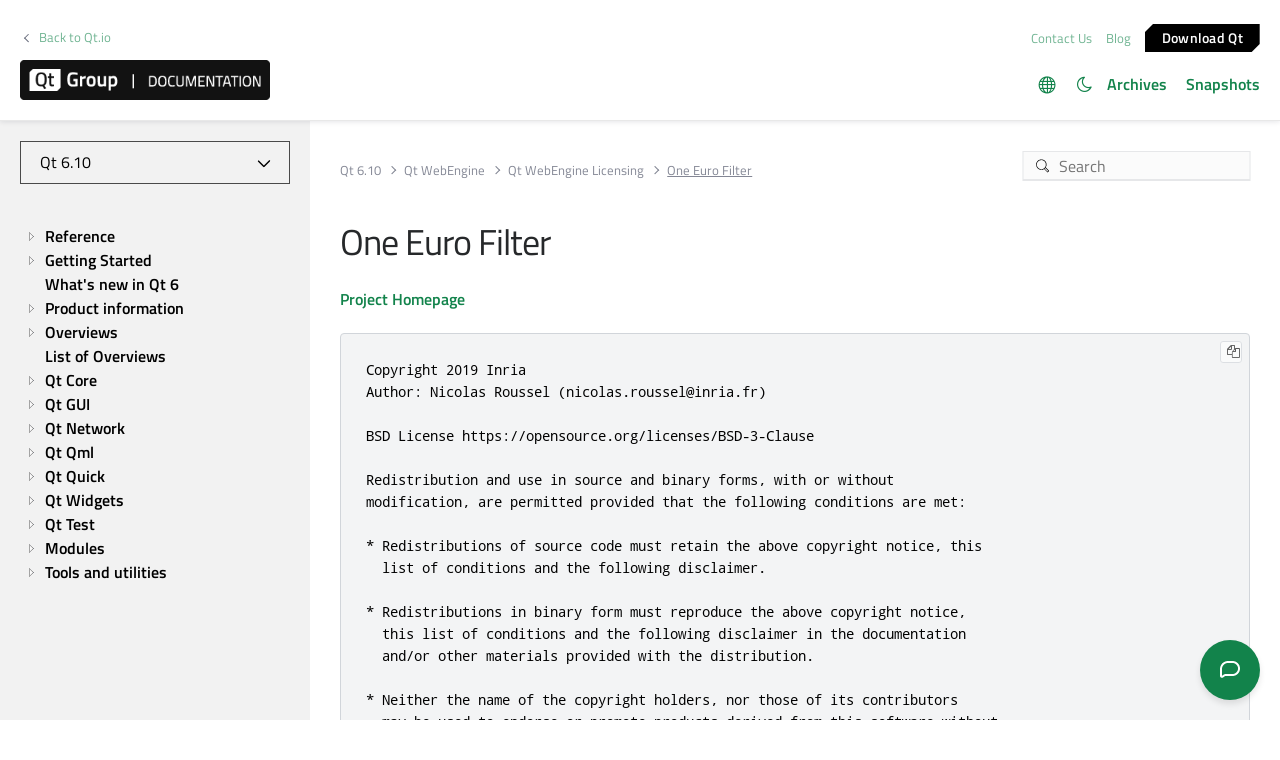

--- FILE ---
content_type: text/html
request_url: https://doc.qt.io/qt-6/qtwebengine-3rdparty-one-euro-filter.html
body_size: 5460
content:

  <html lang="en">
<head>
  <meta http-equiv="Content-Type" content="text/html; charset=utf-8" />
  <meta name="viewport" content="width=device-width, initial-scale=1" />
  <meta content="BSD-3-Clause" name="description"/>
  <title>One Euro Filter | Qt WebEngine | Qt 6.10.1</title>
  <link rel="stylesheet" type="text/css" href="/style/online2.css" />
  <link rel="stylesheet" href="https://www.qt.io/hubfs/qt-design-system/qt-design-system-1.1.0.css" />
  <link rel="stylesheet" type="text/css" href="/style/font-awesome.min.css" />
<link rel="stylesheet" href="//cdnjs.cloudflare.com/ajax/libs/jstree/3.3.17/themes/default/style.min.css" />
<link rel="stylesheet" href="//cdnjs.cloudflare.com/ajax/libs/jstree/3.3.17/themes/default-dark/style.min.css" />
  <link href="images/htmltabs.css" rel="stylesheet" type="text/css"/>
  <link rel="shortcut icon" href="//d33sqmjvzgs8hq.cloudfront.net/wp-content/themes/oneqt/assets/images/favicon.ico.gzip" />
  <link rel="icon" type="image/png" href="//d33sqmjvzgs8hq.cloudfront.net/wp-content/themes/oneqt/assets/images/favicon-32x32.png" />
  <link rel="icon" type="image/png" href="//d33sqmjvzgs8hq.cloudfront.net/wp-content/themes/oneqt/assets/images/favicon-16x16.png" />
  <script type="text/javascript" src="//d33sqmjvzgs8hq.cloudfront.net/wp-includes/js/jquery/jquery.js.gzip"></script>
  <script type="text/javascript" src="//d33sqmjvzgs8hq.cloudfront.net/wp-includes/js/jquery/jquery-migrate.min.js.gzip"></script>
  <script type="text/javascript" src="//d33sqmjvzgs8hq.cloudfront.net/wp-content/themes/oneqt/js/combo.js.gzip"></script>
  <script src="//cdnjs.cloudflare.com/ajax/libs/jstree/3.3.17/jstree.min.js"></script>
  <script type="text/javascript" src="/scripts/popper.min.js"></script>
  <script type="text/javascript" src="/scripts/tippy.min.js"></script>
  <script type="text/javascript" src="/scripts/qtds-extras.js"></script>
  <script type="text/javascript"> wpThemeFolder = 'https://qt.io/wp-content/themes/oneqt'; </script>
  <script type="text/javascript">
 $(document).ready(function(){
   $("input[type=radio]").on("click", function() {
   var lbl = $(this).next().text();
   $("input[type=radio]:not(checked)").filter(function() {
     if ($(this).next().text() == lbl)
         $(this).prop("checked", true);
   });
   });
 });
  </script>
  <script type="text/javascript">
    $(function () {
      if (document.documentElement.getAttribute('data-theme') === 'dark')
        $('input#th-toggle').prop('checked', true);
      $('input#th-toggle').change(function() {
        var theme = this.checked ? 'dark' : 'light';
        localStorage.setItem('theme', theme);
        document.documentElement.setAttribute('data-theme', theme);
        $('#sidebar-toctree').jstree(true).set_theme('default' + `${theme === 'dark' ? '-dark' : ''}`);
      });
    });
  </script>
  <script type="text/javascript" src="/scripts/init-tree.js"></script>
  <!-- Google Tag Manager -->
    <script>(function(w,d,s,l,i){w[l]=w[l]||[];w[l].push({'gtm.start':
    new Date().getTime(),event:'gtm.js'});var f=d.getElementsByTagName(s)[0],
    j=d.createElement(s),dl=l!='dataLayer'?'&l='+l:'';j.async=true;j.src=
    'https://www.googletagmanager.com/gtm.js?id='+i+dl;f.parentNode.insertBefore(j,f);
    })(window,document,'script','dataLayer','GTM-5QQXBTC');</script>
  <!-- End Google Tag Manager -->
  <script type="text/javascript" src="/scripts/qt-design-system-1.1.0-doc.js"></script>
</head>
<body class="qt-design-system" style="background:var(--content-bg-color)" >
<div class="qds-page-header" id="qds-page-header">
<header class="b-header" data-float="true">
    <div class="b-header__container">

        <div class="b-header__secondary-level">
            <div class="b-header__secondary-level__back">
                <a class="c-link c-link--left" href="https://www.qt.io/">Back to Qt.io</a>
            </div>
            <div class="b-header__secondary-level__right">
                <a href="https://www.qt.io/contact-us/" target="_blank">Contact Us</a>
                <a href="https://blog.qt.io/" target="_blank">Blog</a>
                <a href="https://www.qt.io/download/" target="_blank" class="c-button c-button--small">Download Q&#116;</a>
            </div>
        </div>

        <div class="b-header__primary-level">
            <div class="b-header__primary-level__left">
                <a class="b-header__logo" href="/">
                    <img src="/style/qt-logo-documentation.png" srcset="/style/qt-logo-documentation.png 1x, /style/qt-logo-documentation-2x.png 2x" alt="Qt documentation">
                </a>
            </div>
            <div class="b-header__primary-level__navigation">
            <ul class="c-navigation-header">
                <li id="qds-trans" role="menu" class="has-children" style="display: none; margin: 0 20px 5px 0;top:7px">
                <div class="lang-icon theme-icon"><a></a></div>
                    <ul id="qds-trans-ul">
                        <li class="tr-lang active" data-lang="en"><a>English</a></li>
                    </ul>
                </li>
                <li role="menu" style="margin: 0 5px 5px 0;top:7px">
                  <div title="Toggle light/dark theme" class="theme-switch-wrapper">
                    <label class="theme-switch" for="th-toggle">
                        <input type="checkbox" id="th-toggle" />
                        <div class="theme-icon"></div>
                    </label>
                  </div>
                </li>
                <li role="menu">
                    <a href="/archives" aria-haspopup="true" aria-expanded="false">Archives</a>
                </li>
                <li role="menu">
                    <a href="https://doc-snapshots.qt.io/" aria-haspopup="true" aria-expanded="false">Snapshots</a>
                </li>
            </ul>
            </div>
            <div class="b-header__primary-level__hamburger">
                <div class="c-hamburger"></div>
            </div>
        </div>
    </div>
</header>
</div>
<div data-global-resource-path="qt-design-system/components/b-sidebar.html">
    <div class="b-sidebar b-sidebar--full-width">
        <aside class="b-sidebar__sidebar">
            <div id="qds-sbhandle"></div>
            <div class="b-sidebar__sidebar__mobile-close"><div class="c-mobile-close"></div></div>
            <div class="b-sidebar__sidebar__mobile-toggle" data-mobile-title="Topics"></div>
                        <div class="b-sidebar__sidebar__content">
                <div data-margin-bottom="md">
                                        <select id="qds-vdropdown" class="c-form-select c-form-select--dark js-versioncontrol" style="visibility:hidden">
                                            </select>
                                    </div>
                <div id="qds-ec-toggle" title="Expand/collapse all"></div>
                <nav>
                    <div id="sidebar-toctree"></div>
                    <ul class="c-sidebar-navigation">
                                                
                    </ul>
                </nav>
            </div>
        </aside>
        <div class="b-sidebar__content">
            <div class="b-sidebar__topbar" data-margin-bottom="sm">
                <div class="b-topbar">
                    <div class="b-topbar__search">
                        <form id="site-search" role="search" style="width: 535px; max-width: 100%" autocomplete="off">
                            <input class="c-form-input-field c-form-input-field--search" placeholder="Search" id="search" name="search" onclick="(function(w,d,i){i.removeAttribute('on'+w.event.type);var j=d.createElement('script'),c=d.createElement('link');j.async=true;j.onload=function(){qtSearchInit(i,w.qtSearchNavigation)};j.src='//www.qt.io/hubfs/qt-design-system/qt-search-component-v2/qt-search-component-v2.js';c.rel='stylesheet';c.onload=function(){try{w.qtscs=1;qtSearchStyle(i)}catch(e){}};c.href='//www.qt.io/hubfs/qt-design-system/qt-search-component-v2/qt-search-component-v2.css';d.head.appendChild(c);d.head.appendChild(j)})(window,document,this)" required type="text">
                            <button type="submit" style="display:none;">Search</button>
                            <style>.js-qt-search-component{z-index:1000;}</style>
                        </form>
                    </div>                    <div class="b-topbar__breadcrump" translate="no">
                        <ul class="c-breadcrump">
                            <li><a href="index.html">Qt 6.10</a></li>
                            <li><a href="qtwebengine-index.html">Qt WebEngine</a></li>
                            <li><a href="qtwebengine-licensing.html">Qt WebEngine Licensing</a></li>
                            <li><a>One Euro Filter</a></li>
                        </ul>
                    </div>
                </div>
            </div>
            <div class="b-sidebar__content__wrapper">
                <article class="b-sidebar__content__left">
                    <div class="context mainContent" style="margin: 0;padding: 0; background: 0;">
                    

<div class="context">
<h1 class="title">One Euro Filter</h1>
<!-- $$$qtwebengine-3rdparty-One-Euro-Filter.html-description -->
<div class="descr" id="details">
<p><a href="https://github.com/casiez/OneEuroFilter">Project Homepage</a></p>
<div class="pre"><pre class="cpp plain" translate="no">Copyright 2019 Inria
Author: Nicolas Roussel (nicolas.roussel@inria.fr)

BSD License https://opensource.org/licenses/BSD-3-Clause

Redistribution and use in source and binary forms, with or without
modification, are permitted provided that the following conditions are met:

* Redistributions of source code must retain the above copyright notice, this
  list of conditions and the following disclaimer.

* Redistributions in binary form must reproduce the above copyright notice,
  this list of conditions and the following disclaimer in the documentation
  and/or other materials provided with the distribution.

* Neither the name of the copyright holders, nor those of its contributors
  may be used to endorse or promote products derived from this software without
  specific prior written permission.

THIS SOFTWARE IS PROVIDED BY THE COPYRIGHT HOLDERS AND CONTRIBUTORS &amp;quot;AS IS&amp;quot; AND
ANY EXPRESS OR IMPLIED WARRANTIES, INCLUDING, BUT NOT LIMITED TO, THE IMPLIED
WARRANTIES OF MERCHANTABILITY AND FITNESS FOR A PARTICULAR PURPOSE ARE
DISCLAIMED. IN NO EVENT SHALL THE COPYRIGHT HOLDER OR CONTRIBUTORS BE LIABLE
FOR ANY DIRECT, INDIRECT, INCIDENTAL, SPECIAL, EXEMPLARY, OR CONSEQUENTIAL
DAMAGES (INCLUDING, BUT NOT LIMITED TO, PROCUREMENT OF SUBSTITUTE GOODS OR
SERVICES; LOSS OF USE, DATA, OR PROFITS; OR BUSINESS INTERRUPTION) HOWEVER
CAUSED AND ON ANY THEORY OF LIABILITY, WHETHER IN CONTRACT, STRICT LIABILITY,
OR TORT (INCLUDING NEGLIGENCE OR OTHERWISE) ARISING IN ANY WAY OUT OF THE USE
OF THIS SOFTWARE, EVEN IF ADVISED OF THE POSSIBILITY OF SUCH DAMAGE.</pre></div>
</div>
<!-- @@@qtwebengine-3rdparty-One-Euro-Filter.html -->
</div>
<p class="copy-notice">
<abbr title="Copyright">©</abbr> 2025 The Qt Company Ltd.
   Documentation contributions included herein are the copyrights of
   their respective owners.     The documentation provided herein is licensed under the terms of the    <a href="http://www.gnu.org/licenses/fdl.html">GNU Free Documentation    License version 1.3</a> as published by the Free Software Foundation.     Qt and respective logos are <a href="https://doc.qt.io/qt/trademarks.html">    trademarks</a> of The Qt Company Ltd. in Finland and/or other countries
   worldwide. All other trademarks are property of their respective owners. </p>

                    </div>
                </article>
                <aside class="b-sidebar__content__right">
                    <div class="h-wysiwyg-html" data-scheme>
                                            </div>
                                    </aside>
            </div>
        </div>
    </div>
</div>
<div id="footer">
<div class="l-footer">
    <div class="l-footer__container">
        <div class="l-footer__row l-footer__row--no-padding-bottom">
            <div class="l-footer__column l-footer__company">
                <div class="l-footer__logo">
                    <a href="https://www.qt.io/?hsLang=en" class="c-logo-footer">
                    <img src="/images/qtgroup.svg">
                    </a>
                </div>
                <div class="c-social-media-links">
                    <a href="https://twitter.com/qtproject" target="_blank" rel="noopener" class="fm_button fm_twitter"><span></span></a>
                    <a href="https://www.facebook.com/qt/" target="_blank" rel="noopener" class="fm_button fm_facebook"><span></span></a>
                    <a href="https://www.youtube.com/user/QtStudios" target="_blank" rel="noopener" class="fm_button fm_youtube"><span></span></a>
                    <a href="https://www.linkedin.com/company/qtgroup/" target="_blank" rel="noopener" class="fm_button fm_linkedin"><span></span></a>
                </div>
                <div class="l-footer__contact">
                        <a class="c-btn " href="https://www.qt.io/contact-us?hsLang=en">Contact Us</a>
                </div>

            </div>
            <div class="l-footer__column l-footer__navigation">
                <div class="c-footer-navigation">

                        <span><div class="hs-menu-wrapper" role="navigation" aria-label="Navigation Menu">
<ul role="menu">
  <li class="hs-menu-item hs-menu-depth-1 hs-item-has-children" role="none"><a href="javascript:;" aria-haspopup="true" aria-expanded="false" role="menuitem">Qt Group</a>
   <ul role="menu" class="hs-menu-children-wrapper">
    <li class="hs-menu-item hs-menu-depth-2" role="none"><a href="https://www.qt.io/group" role="menuitem">Our Story</a></li>
    <li class="hs-menu-item hs-menu-depth-2" role="none"><a href="https://www.qt.io/brand" role="menuitem">Brand</a></li>
    <li class="hs-menu-item hs-menu-depth-2" role="none"><a href="https://www.qt.io/newsroom" role="menuitem">News</a></li>
    <li class="hs-menu-item hs-menu-depth-2" role="none"><a href="https://www.qt.io/careers" role="menuitem">Careers</a></li>
    <li class="hs-menu-item hs-menu-depth-2" role="none"><a href="https://www.qt.io/investors" role="menuitem">Investors</a></li>
    <li class="hs-menu-item hs-menu-depth-2" role="none"><a href="https://www.qt.io/product" role="menuitem">Qt Products</a></li>
    <li class="hs-menu-item hs-menu-depth-2" role="none"><a href="https://www.qt.io/product/quality-assurance" role="menuitem">Quality Assurance Products</a></li>
   </ul></li>
  <li class="hs-menu-item hs-menu-depth-1 hs-item-has-children" role="none"><a href="javascript:;" aria-haspopup="true" aria-expanded="false" role="menuitem">Licensing</a>
   <ul role="menu" class="hs-menu-children-wrapper">
    <li class="hs-menu-item hs-menu-depth-2" role="none"><a href="https://www.qt.io/terms-conditions" role="menuitem">License Agreement</a></li>
    <li class="hs-menu-item hs-menu-depth-2" role="none"><a href="https://www.qt.io/licensing/open-source-lgpl-obligations" role="menuitem">Open Source</a></li>
    <li class="hs-menu-item hs-menu-depth-2" role="none"><a href="https://www.qt.io/pricing" role="menuitem">Plans and pricing</a></li>
    <li class="hs-menu-item hs-menu-depth-2" role="none"><a href="https://www.qt.io/download" role="menuitem">Download</a></li>
    <li class="hs-menu-item hs-menu-depth-2" role="none"><a href="https://www.qt.io/faq/overview" role="menuitem">FAQ</a></li>
   </ul></li>
  <li class="hs-menu-item hs-menu-depth-1 hs-item-has-children" role="none"><a href="javascript:;" aria-haspopup="true" aria-expanded="false" role="menuitem">Learn Qt</a>
   <ul role="menu" class="hs-menu-children-wrapper">
    <li class="hs-menu-item hs-menu-depth-2" role="none"><a href="https://www.qt.io/academy" role="menuitem">For Learners</a></li>
    <li class="hs-menu-item hs-menu-depth-2" role="none"><a href="https://www.qt.io/qt-educational-license" role="menuitem">For Students and Teachers</a></li>
    <li class="hs-menu-item hs-menu-depth-2" role="none"><a href="https://doc.qt.io/" role="menuitem" target="_blank" rel="noopener">Qt Documentation</a></li>
    <li class="hs-menu-item hs-menu-depth-2" role="none"><a href="https://forum.qt.io/" role="menuitem" target="_blank" rel="noopener">Qt Forum</a></li>
   </ul></li>
  <li class="hs-menu-item hs-menu-depth-1 hs-item-has-children" role="none"><a href="javascript:;" aria-haspopup="true" aria-expanded="false" role="menuitem">Support &amp; Services</a>
   <ul role="menu" class="hs-menu-children-wrapper">
    <li class="hs-menu-item hs-menu-depth-2" role="none"><a href="https://www.qt.io/qt-professional-services" role="menuitem">Professional Services</a></li>
    <li class="hs-menu-item hs-menu-depth-2" role="none"><a href="https://www.qt.io/customer-success" role="menuitem">Customer Success</a></li>
    <li class="hs-menu-item hs-menu-depth-2" role="none"><a href="https://www.qt.io/qt-support/" role="menuitem">Support Services</a></li>
    <li class="hs-menu-item hs-menu-depth-2" role="none"><a href="https://www.qt.io/contact-us/partners" role="menuitem">Partners</a></li>
    <li class="hs-menu-item hs-menu-depth-2" role="none"><a href="https://www.qt.io/qt-world" role="menuitem" target="_blank" rel="noopener">Qt World</a></li>
   </ul></li>
 </ul>
</div></span>
      </div>
   </div>
</div>
        <div class="l-footer__row">
            <div class="l-footer__column l-footer__legal">
                <div class="c-footer-secondary-navigation">
                    <span><div class="hs-menu-wrapper" role="navigation"  aria-label="Navigation Menu">
 <ul role="menu">
  <li class="hs-menu-item hs-menu-depth-1" role="none"><a href="javascript:;" role="menuitem">© 2025 The Qt Company</a></li>
  <li class="hs-menu-item hs-menu-depth-1" role="none"><a href="mailto:feedback@qt.io?Subject=Feedback%20about%20doc.qt.io%20site">Feedback</a></li>
 </ul>
</div></span>
                    <p class="c-footer-secondary-navigation__group-notice">Qt Group includes The Qt Company Oy and its global subsidiaries and affiliates.</p>
                </div>
            </div>
            <div class="l-footer__column l-footer__some-links">
            </div>
        </div>
    </div>
</div>
</div></body></html>

--- FILE ---
content_type: text/html; charset=utf-8
request_url: https://www.surveymonkey.com/r/8XKW76J?pagename=%2Fqt-6%2Fqtwebengine-3rdparty-one-euro-filter.html
body_size: 12848
content:
<!DOCTYPE html><html lang="en"><head><meta charSet="utf-8"/><link rel="apple-touch-icon" href="/apple-touch-icon-precomposed.png"/><link rel="apple-touch-icon" sizes="57x57" href="/apple-touch-icon-57x57-precomposed.png"/><link rel="apple-touch-icon" sizes="60x60" href="/apple-touch-icon-60x60-precomposed.png"/><link rel="apple-touch-icon" sizes="72x72" href="/apple-touch-icon-72x72-precomposed.png"/><link rel="apple-touch-icon" sizes="76x76" href="/apple-touch-icon-76x76-precomposed.png"/><link rel="apple-touch-icon" sizes="114x114" href="/apple-touch-icon-114x114-precomposed.png"/><link rel="apple-touch-icon" sizes="120x120" href="/apple-touch-icon-120x120-precomposed.png"/><link rel="apple-touch-icon" sizes="144x144" href="/apple-touch-icon-144x144-precomposed.png"/><link rel="apple-touch-icon" sizes="152x152" href="/apple-touch-icon-152x152-precomposed.png"/><link rel="apple-touch-icon" sizes="180x180" href="/apple-touch-icon-180x180-precomposed.png"/><link rel="shortcut icon" href="////prod.smassets.net/assets/static/images/surveymonkey/favicon.ico"/><title>SurveyMonkey Powered Online Survey</title><meta name="twitter:card" content="summary_large_image"/><meta property="og:title" content="Qt Documentation Feedback"/><meta property="og:image" content="https://surveymonkey-assets.s3.amazonaws.com/collector/459057950/image_upload/fdfd856b-677b-4e0c-81b9-e8860d51d4f7.png"/><meta property="og:description" content="Help us improve!"/><meta name="viewport" content="width=device-width, initial-scale=1, user-scalable=yes"/><meta name="robots" content="noindex, follow"/><meta http-equiv="content-language" content="en-US"/><link rel="canonical" href="https://www.surveymonkey.com/r/8XKW76J"/><meta name="next-head-count" content="21"/><link nonce="NDA5NmQ1NGMtNjI2NS00N2QyLTg0YjctYmY3OTYwOGRhODg4" rel="preload" href="//prod.smassets.net/assets/smweb/_next/static/css/09b8ded99e3057ee.css" as="style"/><link nonce="NDA5NmQ1NGMtNjI2NS00N2QyLTg0YjctYmY3OTYwOGRhODg4" rel="stylesheet" href="//prod.smassets.net/assets/smweb/_next/static/css/09b8ded99e3057ee.css" data-n-g=""/><link nonce="NDA5NmQ1NGMtNjI2NS00N2QyLTg0YjctYmY3OTYwOGRhODg4" rel="preload" href="//prod.smassets.net/assets/smweb/_next/static/css/c3da3695a6fe8a3f.css" as="style"/><link nonce="NDA5NmQ1NGMtNjI2NS00N2QyLTg0YjctYmY3OTYwOGRhODg4" rel="stylesheet" href="//prod.smassets.net/assets/smweb/_next/static/css/c3da3695a6fe8a3f.css" data-n-p=""/><link nonce="NDA5NmQ1NGMtNjI2NS00N2QyLTg0YjctYmY3OTYwOGRhODg4" rel="preload" href="//prod.smassets.net/assets/smweb/_next/static/css/c66f189498306a9b.css" as="style"/><link nonce="NDA5NmQ1NGMtNjI2NS00N2QyLTg0YjctYmY3OTYwOGRhODg4" rel="stylesheet" href="//prod.smassets.net/assets/smweb/_next/static/css/c66f189498306a9b.css" data-n-p=""/><noscript data-n-css="NDA5NmQ1NGMtNjI2NS00N2QyLTg0YjctYmY3OTYwOGRhODg4"></noscript><script defer="" nonce="NDA5NmQ1NGMtNjI2NS00N2QyLTg0YjctYmY3OTYwOGRhODg4" nomodule="" src="//prod.smassets.net/assets/smweb/_next/static/chunks/polyfills-42372ed130431b0a.js"></script><script src="//prod.smassets.net/assets/smweb/_next/static/chunks/webpack-8d8ce96edb15acfa.js" nonce="NDA5NmQ1NGMtNjI2NS00N2QyLTg0YjctYmY3OTYwOGRhODg4" defer=""></script><script src="//prod.smassets.net/assets/smweb/_next/static/chunks/framework-5ddd597c94d4e4d0.js" nonce="NDA5NmQ1NGMtNjI2NS00N2QyLTg0YjctYmY3OTYwOGRhODg4" defer=""></script><script src="//prod.smassets.net/assets/smweb/_next/static/chunks/main-6a8e4be21cba062a.js" nonce="NDA5NmQ1NGMtNjI2NS00N2QyLTg0YjctYmY3OTYwOGRhODg4" defer=""></script><script src="//prod.smassets.net/assets/smweb/_next/static/chunks/pages/_app-8a687f484056e7aa.js" nonce="NDA5NmQ1NGMtNjI2NS00N2QyLTg0YjctYmY3OTYwOGRhODg4" defer=""></script><script src="//prod.smassets.net/assets/smweb/_next/static/chunks/8174a357-73846c1f42d8a17d.js" nonce="NDA5NmQ1NGMtNjI2NS00N2QyLTg0YjctYmY3OTYwOGRhODg4" defer=""></script><script src="//prod.smassets.net/assets/smweb/_next/static/chunks/e21ad0f8-5ea233d6f9e28b8f.js" nonce="NDA5NmQ1NGMtNjI2NS00N2QyLTg0YjctYmY3OTYwOGRhODg4" defer=""></script><script src="//prod.smassets.net/assets/smweb/_next/static/chunks/65b91ebc-965b691cbb6b93f2.js" nonce="NDA5NmQ1NGMtNjI2NS00N2QyLTg0YjctYmY3OTYwOGRhODg4" defer=""></script><script src="//prod.smassets.net/assets/smweb/_next/static/chunks/4a616997-2cb747ddd15b9067.js" nonce="NDA5NmQ1NGMtNjI2NS00N2QyLTg0YjctYmY3OTYwOGRhODg4" defer=""></script><script src="//prod.smassets.net/assets/smweb/_next/static/chunks/928-82726ae9cb2e3902.js" nonce="NDA5NmQ1NGMtNjI2NS00N2QyLTg0YjctYmY3OTYwOGRhODg4" defer=""></script><script src="//prod.smassets.net/assets/smweb/_next/static/chunks/501-2459f8c3b20b8378.js" nonce="NDA5NmQ1NGMtNjI2NS00N2QyLTg0YjctYmY3OTYwOGRhODg4" defer=""></script><script src="//prod.smassets.net/assets/smweb/_next/static/chunks/882-d1af39e0df27d575.js" nonce="NDA5NmQ1NGMtNjI2NS00N2QyLTg0YjctYmY3OTYwOGRhODg4" defer=""></script><script src="//prod.smassets.net/assets/smweb/_next/static/chunks/129-a5da6f9092270d08.js" nonce="NDA5NmQ1NGMtNjI2NS00N2QyLTg0YjctYmY3OTYwOGRhODg4" defer=""></script><script src="//prod.smassets.net/assets/smweb/_next/static/chunks/266-90d83ab6ab0a1e91.js" nonce="NDA5NmQ1NGMtNjI2NS00N2QyLTg0YjctYmY3OTYwOGRhODg4" defer=""></script><script src="//prod.smassets.net/assets/smweb/_next/static/chunks/29-a4c2efc663cf0273.js" nonce="NDA5NmQ1NGMtNjI2NS00N2QyLTg0YjctYmY3OTYwOGRhODg4" defer=""></script><script src="//prod.smassets.net/assets/smweb/_next/static/chunks/714-6b13ac3aad745bfc.js" nonce="NDA5NmQ1NGMtNjI2NS00N2QyLTg0YjctYmY3OTYwOGRhODg4" defer=""></script><script src="//prod.smassets.net/assets/smweb/_next/static/chunks/pages/r/surveyTaking/%5BcollectKey%5D-a8c13d07bdc5d993.js" nonce="NDA5NmQ1NGMtNjI2NS00N2QyLTg0YjctYmY3OTYwOGRhODg4" defer=""></script><script src="//prod.smassets.net/assets/smweb/_next/static/respweb-dev/_buildManifest.js" nonce="NDA5NmQ1NGMtNjI2NS00N2QyLTg0YjctYmY3OTYwOGRhODg4" defer=""></script><script src="//prod.smassets.net/assets/smweb/_next/static/respweb-dev/_ssgManifest.js" nonce="NDA5NmQ1NGMtNjI2NS00N2QyLTg0YjctYmY3OTYwOGRhODg4" defer=""></script><style id="jss">[class*='smqr-'],[class*='smqr-']::before,[class*='smqr-']::after {
  margin: 0;
  padding: 0;
  box-sizing: border-box;
  list-style: none;
  -webkit-font-smoothing: antialiased;
}
@font-face {
  src: url(https://cdn.smassets.net/assets/static/fonts/national2/regular.woff) format('woff');
  src: url(https://cdn.smassets.net/assets/static/fonts/national2/regular.eot#iefix) format('embedded-opentype');
  font-family: 'National 2';
  font-weight: 400;
  font-display: swap;
  src: url(https://cdn.smassets.net/assets/static/fonts/national2/regular.woff2) format('woff2');
}
@font-face {
  src: url(https://cdn.smassets.net/assets/static/fonts/national2/medium.woff) format('woff');
  src: url(https://cdn.smassets.net/assets/static/fonts/national2/medium.eot#iefix) format('embedded-opentype');
  font-family: 'National 2';
  font-weight: 500;
  font-display: swap;
  src: url(https://cdn.smassets.net/assets/static/fonts/national2/medium.woff2) format('woff2');
}
[class*='wrench'], [class*='wrench']::before, [class*='wrench']::after {
  box-sizing: border-box;
  font-family: 'National 2', National2, 'Helvetica Neue', Helvetica, Arial, 'Hiragino Sans', 'Hiragino Kaku Gothic Pro', '游ゴシック', '游ゴシック体', YuGothic, 'Yu Gothic', 'ＭＳ ゴシック', 'MS Gothic', sans-serif;
  -webkit-font-smoothing: antialiased;
}
body {
  font-size: 16px;
}
.skipLinks-0-2-23 {
  top: 0;
  clip: rect(0 0 0 0);
  left: 0;
  width: 1px;
  height: 1px;
  padding: 0;
  z-index: 999999;
  overflow: hidden;
  position: absolute;
  font-size: 16px;
  font-family: 'National 2', National2, 'Helvetica Neue', Helvetica, Arial, 'Hiragino Sans', 'Hiragino Kaku Gothic Pro', '游ゴシック', '游ゴシック体', YuGothic, 'Yu Gothic', 'ＭＳ ゴシック', 'MS Gothic', sans-serif;
  font-weight: 500;
  background-color: #fff;
}
.skipLinks-0-2-23:focus-within {
  clip: auto;
  width: 100%;
  height: auto;
  padding: 10px;
  position: fixed;
}
.skipLinks-0-2-23 > a {
  color: #007faa;
  margin-right: 8px;
  text-decoration: underline;
}
.skipLinks-0-2-23 > a:hover, .skipLinks-0-2-23 > a:focus {
  outline: 2px solid #007faa;
  outline-offset: 2px;
}
.sm-surveyTitle-0-2-46 {
  color: rgba(255,255,255,1);
  margin: 0;
  font-size: 26px;
  font-style: normal;
  font-family: 'National 2', National2, 'Helvetica Neue', Helvetica, Arial, 'Hiragino Sans', 'Hiragino Kaku Gothic Pro', '游ゴシック', '游ゴシック体', YuGothic, 'Yu Gothic', 'ＭＳ ゴシック', 'MS Gothic', sans-serif;
  font-weight: 400;
  line-height: 1.25;
  padding-bottom: 24px;
  text-decoration: none;
}
.sm-surveyTitle-0-2-46 strong {
  font-weight: bold !important;
}
@media (max-width: 640px) {
  .sm-surveyTitle-0-2-46 {  }
}
  .sm-surveyTitleWrapper-0-2-47 {  }
  .sm-surveyTitleOuterWrapper-0-2-48 {  }
  .sm-surveyTitle-d0-0-2-49 {
    width: 100%;
    text-align: start;
  }
  .sm-surveyTitleWrapper-d1-0-2-50 {  }
  .sm-surveyTitleOuterWrapper-d2-0-2-51 {  }
  .sm-surveyAnchor-0-2-58 {
    font-size: inherit;
    font-family: inherit;
    font-weight: 400;
    -webkit-font-smoothing: antialiased;
  }
  .sm-surveyAnchor-0-2-58:hover, .sm-surveyAnchor-0-2-58:focus {
    outline: 1px solid rgba(174,174,174,1);
    box-shadow: 0 0 1px transparent;
    outline-offset: 1px;
  }
  .sm-surveyAnchor-d0-0-2-59 {
    color: ;
    text-decoration: none;
  }
  .sm-surveyAnchor-d0-0-2-59:hover, .sm-surveyAnchor-d0-0-2-59:focus {
    text-decoration: underline;
  }
  .sm-surveyButton-0-2-54 {
    color: rgba(255,255,255,1);
    border: 1px solid transparent;
    cursor: pointer;
    height: auto;
    display: inline-flex;
    max-width: 100%;
    min-width: 60px;
    box-sizing: border-box;
    transition: outline-offset 0.2s linear;
    align-items: center;
    font-family: 'National 2', National2, 'Helvetica Neue', Helvetica, Arial, 'Hiragino Sans', 'Hiragino Kaku Gothic Pro', '游ゴシック', '游ゴシック体', YuGothic, 'Yu Gothic', 'ＭＳ ゴシック', 'MS Gothic', sans-serif;
    border-radius: 2px;
    overflow-wrap: break-word;
    justify-content: center;
    text-decoration: none;
    background-color: rgba(18,131,75,1);
  }
  .sm-surveyButton-0-2-54:focus, .sm-surveyButton-0-2-54:hover {
    outline: 1px solid rgba(174,174,174,1);
    box-shadow: 0 0 4px transparent;
    outline-offset: 5px;
  }
  .sm-surveyButton-0-2-54[aria-disabled] {
    opacity: 0.6;
    pointer-events: none;
  }
  .sm-surveyButton-d0-0-2-55 {
    font-size: 15px;
    padding: 0 36px;
    min-height: 50px;
  }
  .sm-layoutContainer-0-2-24 {
    display: flex;
    min-height: 100vh;
    flex-direction: row;
  }
  .sm-layoutPartialContainer-0-2-25 {
    order: 1;
    width: 0%;
    height: 100%;
    position: relative;
    min-height: auto;
  }
  .sm-layoutPartialContainer-0-2-25:before {
    top: 0;
    width: 100%;
    height: 100%;
    content: "";
    display: block;
    z-index: -10;
    position: fixed;
    background: rgba(255,255,255,1) 50% 50%;
    min-height: auto;
    background-size: cover;
    background-image: linear-gradient(rgba(31,31,31,1), rgba(31,31,31,1));
  }
  .sm-layoutContentContainer-0-2-26 {
    order: 2;
    width: 100%;
    flex-grow: 0;
    box-sizing: border-box;
    min-height: 100%;
    font-family: 'National 2', National2, 'Helvetica Neue', Helvetica, Arial, 'Hiragino Sans', 'Hiragino Kaku Gothic Pro', '游ゴシック', '游ゴシック体', YuGothic, 'Yu Gothic', 'ＭＳ ゴシック', 'MS Gothic', sans-serif;
  }
@media (min-width: 641px) {
  .sm-layoutContentContainer-0-2-26 {
    width: 66%;
    margin-right: 34%;
  }
}
@media (min-width: 769px) {
  .sm-layoutContentContainer-0-2-26 {
    width: 50%;
    margin-right: 50%;
  }
}
  .sm-layoutTopContainer-0-2-27 {  }
  .sm-layoutMainContainer-0-2-28 {
    padding: 40px 24px 0 24px;
    max-width: 896px;
  }
@media (min-width: 641px) {
  .sm-layoutMainContainer-0-2-28 {
    padding: 40px 40px 0 40px;
  }
}
@media (min-width: 1201px) {
  .sm-layoutMainContainer-0-2-28 {
    padding: 80px 80px 0 80px;
  }
}
  .sm-layoutLogoContainer-0-2-29 {
    padding: 8px 40px 0 40px;
  }
  .sm-layoutToolbarContainer-0-2-30 {
    width: 100%;
    display: flex;
    box-sizing: border-box;
    align-items: center;
    padding-top: 12px;
    padding-left: 0;
    padding-right: 12px;
    flex-direction: row;
  }
  .sm-layoutToolbarContainer-0-2-30 > *:not(:first-child) {
    margin-left: 10px;
    margin-right: 0;
  }
  .sm-footerPrivacyIconContainer-0-2-31 {
    display: flex;
    flex-direction: row;
  }
  .sm-layoutContainer-d1-0-2-32 {
    direction: ltr;
  }
  .sm-layoutToolbarContainer-d2-0-2-33 {
    justify-content: flex-end;
  }
  .sm-footerPrivacyIconContainer-d3-0-2-34 {
    justify-content: flex-end;
  }
  .footerPrivacyContainer-0-2-56 {
    display: flex;
    padding: 5px;
    position: relative;
    text-align: center;
    align-items: flex-start;
    flex-direction: column;
    justify-content: flex-start;
    background-color: #6B787F;
  }
@media (max-width: 768px) {
  .footerPrivacyContainer-0-2-56 {  }
  .footerPrivacyContainer-0-2-56 span[role="tooltip"] {
    display: none;
  }
}
  .footerPrivacyContainer-d0-0-2-57 {
    bottom: 15px;
  }
  .smqr-gridRow-0-2-1 {
    gap: 20px;
    display: grid;
    max-width: 100%;
    margin-bottom: 40px;
  }
@media (max-width: 640px) {
  .smqr-gridRow-0-2-1 {
    grid-template-columns: minmax(auto, 100%);
  }
}
  .smqr-gridItem-0-2-2 {
    box-sizing: border-box;
  }
@media (max-width: 640px) {
  .smqr-gridItem-0-2-2 {
    width: 100% !important;
    padding-right: 0 !important;
  }
}
  .smqr-gridItem1Item-0-2-3 {
    width: 100%;
    grid-template-columns: minmax(0, 1fr);
  }
@media (min-width: 641px) {
  .smqr-gridItem2Items-0-2-4 {
    grid-template-columns: repeat(2, minmax(0, 1fr));
  }
}
@media (min-width: 641px) and (max-width: 1024px) {
  .smqr-gridItem3Items-0-2-5 {
    grid-template-columns: repeat(2, minmax(0, 1fr));
  }
}
@media (min-width: 1025px) {
  .smqr-gridItem3Items-0-2-5 {
    grid-template-columns: repeat(3, minmax(0, 1fr));
  }
}
@media (min-width: 641px) and (max-width: 1024px) {
  .smqr-gridItem4Items-0-2-6 {
    grid-template-columns: repeat(2, minmax(0, 1fr));
  }
}
@media (min-width: 1025px) {
  .smqr-gridItem4Items-0-2-6 {
    grid-template-columns: repeat(4, minmax(0, 1fr));
  }
}
  .sm-surveyHeaderContainer-0-2-5 {  }
  .sm-surveyToolbarContainer-0-2-6 {  }
  .sm-surveyTitleContainer-0-2-7 {  }
  .sm-pageHeaderContainer-0-2-8 {  }
  .sm-mainContainer-0-2-9 {
    outline: none;
  }
  .sm-layoutMainContainer-0-2-10 {  }
  .sm-questionContainer-0-2-11 {
    padding-top: 32px;
  }
  .sm-pageFooterContainer-0-2-12 {
    margin: 30px 0 24px;
  }
  .sm-pageNavigationContainer-0-2-13 {  }
  .sm-sronlyFocus-0-2-14 {  }
  .sm-sronlyFocus-0-2-14:not(:focus), .sm-sronlyFocus-0-2-14:not(:hover) {
    clip: rect(1px, 1px, 1px, 1px);
    width: 1px;
    height: 1px;
    padding: 0;
    overflow: hidden;
    clip-path: inset(50%);
  }
  .sm-routerDebugInfo-0-2-15 {
    display: block;
    opacity: 0.1;
    font-size: 12px;
    text-align: center;
    word-break: break-all;
    font-weight: 400;
    line-height: 18px;
  }
  .sm-pageDescriptionOkButton-0-2-16 {
    margin-top: 40px;
  }
  .sm-surveyFooterContainer-0-2-17 {
    padding: 0 0 40px 0;
  }
  .sm-classicProgressBarTop-0-2-18 {
    margin-bottom: 36px;
  }
  .sm-customThankyouContainer-0-2-19 {
    color: rgba(255,255,255,1);
    display: block;
    font-size: 14px;
    text-align: center;
  }
  .sm-surveyFooterContainer-d0-0-2-20 {
    margin-bottom: 0px;
  }
  .sm-logoContainer-0-2-41 {
    width: 100%;
    display: flex;
  }
  .sm-logoWrapper-0-2-42 {  }
  .sm-logoImage-0-2-43 {
    width: 100%;
    height: 100%;
  }
@media only screen and (max-width: 1024px) {
  .sm-logoImage-0-2-43 {
    height: auto;
  }
}
  .sm-logoContainer-d0-0-2-44 {
    flex-direction: row;
    justify-content: flex-start;
    align-items: flex-start;
  }
  .sm-logoWrapper-d1-0-2-45 {
    width: auto;
    height: auto;
  }
  .sm-pageNavigationContainer-0-2-52 {
    display: flex;
    flex-wrap: wrap;
    align-items: stretch;
    margin-right: -5px;
    justify-content: center;
  }
@media (max-width: 640px) {
  .sm-pageNavigationContainer-0-2-52 {
    margin-right: -10px;
  }
}
@media (max-width: 480px) {
  .sm-pageNavigationContainer-0-2-52 {
    flex-wrap: nowrap;
  }
}
  .sm-navButtons-0-2-53 {
    transition: all 0.2s linear;
    margin-right: 5px;
    margin-bottom: 10px;
  }
@media (max-width: 640px) {
  .sm-navButtons-0-2-53 {
    margin-right: 10px;
  }
}
@media (max-width: 480px) {
  .sm-navButtons-0-2-53 {
    flex-basis: 100%;
  }
}
  .surveyTitleContainerV2-0-2-21 {  }
  .surveyTitleContainerV2-d0-0-2-22 {
    padding-left: 40px;
    padding-right: 40px;
  }
  .seoBanner-0-2-1 {
    color: #ffffff;
    padding: 8px 2.2rem 6px;
    position: relative;
    font-size: 16px;
    font-family: 'National 2', National2, 'Helvetica Neue', Helvetica, Arial, 'Hiragino Sans', 'Hiragino Kaku Gothic Pro', '游ゴシック', '游ゴシック体', YuGothic, 'Yu Gothic', 'ＭＳ ゴシック', 'MS Gothic', sans-serif;
    font-weight: normal;
    line-height: 1.26;
    border-bottom: 1px solid #edeeee;
    background-color: #ffffff;
  }
  .embeddedContainer-0-2-2 {
    display: flex;
    flex-align: center;
    flex-justify: center;
    flex-direction: column;
  }
@media (min-width: 1200px) {
  .embeddedContainer-0-2-2 {
    flex-direction: row;
  }
}
  .seoBannerContents-0-2-3 {
    display: flex;
    align-items: center;
    padding-bottom: 0.5rem;
    justify-content: center;
  }
@media (min-width: 1200px) {
  .seoBannerContents-0-2-3 {
    padding-top: 1rem;
  }
}
  .closeXButton-0-2-4 {
    top: 0.625rem;
    right: 0.625rem;
    position: absolute;
  }
  .closeXButton-0-2-4 button {
    border: none;
    height: auto;
    padding: 0 !important;
  }
  .closeXButton-0-2-4 svg {
    width: 18px;
    height: 18px;
  }
  .smqr-richTextContent-0-2-26 a {
    color: blue;
    text-decoration: underline;
  }
  .smqr-richTextContent-0-2-26 ol {
    margin: 16px 0;
    padding: 0 0 0 40px;
    list-style-type: decimal;
  }
  .smqr-richTextContent-0-2-26 ul {
    margin: 16px 0;
    padding: 0 0 0 40px;
    list-style: disc outside none;
  }
  .smqr-richTextContent-0-2-26 p {
    margin: 13px 0;
  }
  .smqr-richTextContent-0-2-26 b {
    font-weight: bold;
  }
  .smqr-richTextContent-0-2-26 strong {
    font-weight: bold;
  }
  .smqr-richTextContent-0-2-26 em {
    font-style: italic;
  }
  .smqr-richTextContent-0-2-26 i {
    font-style: italic;
  }
  .smqr-richTextContent-0-2-26 big {
    font-size: larger;
  }
  .smqr-richTextContent-0-2-26 small {
    font-size: smaller;
  }
  .smqr-richTextContent-0-2-26 sup {
    top: -0.5em;
    position: relative;
    font-size: 75%;
    line-height: 0;
    vertical-align: baseline;
  }
  .smqr-richTextContent-0-2-26 iframe {
    border: 0;
    max-width: 100%;
  }
  .smqr-richTextContent-0-2-26 img {
    border: 0;
    height: auto;
    max-width: 100%;
    -ms-interpolation-mode: bicubic;
  }
  .smqr-richTextContent-0-2-26 span[data-tooltip] {
    cursor: pointer;
    display: inline;
    position: relative;
    border-bottom: 1px dashed;
    text-decoration: inherit;
  }
  .smqr-richTextContent-0-2-26 ul ul li {
    list-style: circle;
  }
  .smqr-richTextContent-0-2-26 a:hover {
    cursor: pointer;
  }
  .smqr-richTextContent-0-2-26 a:focus {
    outline: currentColor auto 1px;
  }
  .smqr-svgContainer-0-2-47 {
    width: 1em;
    height: 1em;
    display: inline-block;
  }
  .smqr-paddingBox-0-2-14 {  }
  .smqr-paddingBox-d0-0-2-15 {
    width: 100%;
    max-width: 100%;
    padding-top: 0;
    padding-left: 0;
    padding-right: 0;
    padding-bottom: 0;
  }
  .smqr-paddingBox-d1-0-2-55 {
    width: 100%;
    max-width: 100%;
    padding-top: 0;
    padding-left: 0;
    padding-right: 0;
    padding-bottom: 0;
  }
  .smqr-footerRow-0-2-8 {  }
  .smqr-containerStyles-0-2-9 {
    position: relative;
    transition: opacity 500ms ease-out;
  }
  .smqr-errorRow-0-2-10 {
    overflow: hidden;
  }
  .smqr-formReset-0-2-11 {
    border: 0;
    min-width: 0;
  }
  .smqr-headerRow-0-2-12 {
    width: 100%;
    margin-bottom: 24px;
  }
  .smqr-footerRow-d0-0-2-13 {
    padding-top: 20px;
  }
  .smqr-footerRow-d1-0-2-54 {
    padding-top: 20px;
  }
  .smqr-containerVertical-0-2-27 {
    display: initial;
  }
  .smqr-containerHorizontal-0-2-28 {
    display: block;
  }
  .smqr-column-0-2-29 {
    width: 100%;
    display: flex;
    flex-direction: column;
    justify-content: flex-start;
  }
  .smqr-columnHorizontal-0-2-30 {  }
  .smqr-columnHorizontalAutoAdjust-0-2-31 {
    width: auto;
  }
@media (min-width: 481px) {
  .smqr-containerVertical-0-2-27 {
    display: flex;
  }
  .smqr-containerHorizontal-0-2-28 {
    display: flex;
    flex-wrap: wrap;
  }
}
@media only screen and (min-width: 1025px) {
  .smqr-columnHorizontal-0-2-30 {
    width: 19%;
  }
}
@media (min-width: 641px) and (max-width: 1024px) {
  .smqr-columnHorizontal-0-2-30 {
    width: 24%;
  }
}
@media only screen and (max-width: 480px) {
  .smqr-columnHorizontal-0-2-30 {
    width: 100%;
    display: block;
  }
  .smqr-columnHorizontalAutoAdjust-0-2-31 {
    width: 100%;
    display: block;
  }
}
  .smqr-answerLayoutCell-0-2-32 {  }
  .smqr-otherLayoutCell-0-2-33 {  }
  .smqr-answerLayoutCell-d0-0-2-34 {
    flex: 0 0 auto;
    margin: 0 2px 5px 2px;
    word-break: normal;
    overflow-wrap: anywhere;
  }
  .smqr-otherLayoutCell-d1-0-2-35 {
    margin: 0 2px 5px 2px;
  }
  .smqr-answerLayoutCell-d2-0-2-59 {
    flex: 0 0 auto;
    margin: 0 2px 5px 2px;
    word-break: normal;
    overflow-wrap: anywhere;
  }
  .smqr-otherLayoutCell-d3-0-2-60 {
    margin: 0 2px 5px 2px;
  }
  .smqr-inputField-0-2-99 {
    color: rgba(174,174,174,1);
    width: 100%;
    border: 1px solid rgba(174,174,174,1);
    padding: 6px;
    font-size: 18px;
    max-width: 100%;
    transition: all 0.1s linear;
    font-family: 'National 2', National2, 'Helvetica Neue', Helvetica, Arial, 'Hiragino Sans', 'Hiragino Kaku Gothic Pro', '游ゴシック', '游ゴシック体', YuGothic, 'Yu Gothic', 'ＭＳ ゴシック', 'MS Gothic', sans-serif;
    font-weight: 500;
    line-height: 1.5em;
    border-radius: 0px;
    background-color: #fff;
  }
@media only screen and (max-width: 1024px) {
  .smqr-inputField-0-2-99 {
    font-size: 16px;
  }
}
@media only screen and (min-width: 481px) {
  .smqr-inputField-0-2-99 {  }
}
  .smqr-inputField-0-2-99:focus, .smqr-inputField-0-2-99:hover {
    outline: 2px solid rgba(18,131,75,1);
    outline-offset: 0;
  }
  .smqr-inputField-0-2-99:read-only:not(:disabled) {
    color: #fff;
    opacity: 0.5;
    border-color: transparent;
    background-color: rgba(0,0,0,0.40);
  }
  .smqr-inputField-0-2-99:disabled {
    opacity: 0.4;
  }
  .smqr-inputField-d0-0-2-100 {
    height: [object Object];
  }
@media only screen and (min-width: 481px) {
  .smqr-inputField-d0-0-2-100 {
    width: calc(50ch + 12px);
  }
}
  .smqr-inputContainer-0-2-42 {
    width: 1em;
    cursor: pointer;
    display: inline-flex;
    position: relative;
    min-width: 1em;
    align-items: center;
    justify-content: center;
  }
  .smqr-input-0-2-43 {
    width: 100%;
    height: 100%;
    margin: 0;
    opacity: 0.00001;
    z-index: 1;
    position: absolute;
  }
  .smqr-controlIcon-0-2-44 {
    width: 100%;
    height: 100%;
    transition: opacity .2s linear;
  }
  .smqr-input-d0-0-2-45 {
    cursor: pointer;
  }
  .smqr-controlIcon-d1-0-2-46 {
    opacity: 0;
  }
  .smqr-input-d2-0-2-51 {
    cursor: pointer;
  }
  .smqr-controlIcon-d3-0-2-52 {
    opacity: 0;
  }
  .smqr-input-d4-0-2-67 {
    cursor: pointer;
  }
  .smqr-controlIcon-d5-0-2-68 {
    opacity: 0;
  }
  .smqr-input-d6-0-2-72 {
    cursor: pointer;
  }
  .smqr-controlIcon-d7-0-2-73 {
    opacity: 0;
  }
  .smqr-input-d8-0-2-77 {
    cursor: pointer;
  }
  .smqr-controlIcon-d9-0-2-78 {
    opacity: 0;
  }
  .smqr-input-d10-0-2-82 {
    cursor: pointer;
  }
  .smqr-controlIcon-d11-0-2-83 {
    opacity: 0;
  }
  .smqr-input-d12-0-2-87 {
    cursor: pointer;
  }
  .smqr-controlIcon-d13-0-2-88 {
    opacity: 0;
  }
  .smqr-input-d14-0-2-97 {
    cursor: pointer;
  }
  .smqr-controlIcon-d15-0-2-98 {
    opacity: 0;
  }
  .smqr-checkboxInput-0-2-65 {  }
  .smqr-checkboxInput-d0-0-2-66 {
    color: rgba(255,255,255,1);
    border: 1px solid rgba(255,255,255,1);
    border-radius: 2px;
    background-color: #fff;
  }
  .smqr-checkboxInput-d0-0-2-66 .checkmark {
    fill: #000;
  }
  .smqr-checkboxInput-d0-0-2-66:focus-within {
    box-shadow: 0 0 0 1px rgba(18,131,75,1);
    border-color: #fff;
  }
  .smqr-checkboxInput-d0-0-2-66 input {
    cursor: pointer;
  }
  .smqr-checkboxInput-d1-0-2-71 {
    color: rgba(255,255,255,1);
    border: 1px solid rgba(255,255,255,1);
    border-radius: 2px;
    background-color: #fff;
  }
  .smqr-checkboxInput-d1-0-2-71 .checkmark {
    fill: #000;
  }
  .smqr-checkboxInput-d1-0-2-71:focus-within {
    box-shadow: 0 0 0 1px rgba(18,131,75,1);
    border-color: #fff;
  }
  .smqr-checkboxInput-d1-0-2-71 input {
    cursor: pointer;
  }
  .smqr-checkboxInput-d2-0-2-76 {
    color: rgba(255,255,255,1);
    border: 1px solid rgba(255,255,255,1);
    border-radius: 2px;
    background-color: #fff;
  }
  .smqr-checkboxInput-d2-0-2-76 .checkmark {
    fill: #000;
  }
  .smqr-checkboxInput-d2-0-2-76:focus-within {
    box-shadow: 0 0 0 1px rgba(18,131,75,1);
    border-color: #fff;
  }
  .smqr-checkboxInput-d2-0-2-76 input {
    cursor: pointer;
  }
  .smqr-checkboxInput-d3-0-2-81 {
    color: rgba(255,255,255,1);
    border: 1px solid rgba(255,255,255,1);
    border-radius: 2px;
    background-color: #fff;
  }
  .smqr-checkboxInput-d3-0-2-81 .checkmark {
    fill: #000;
  }
  .smqr-checkboxInput-d3-0-2-81:focus-within {
    box-shadow: 0 0 0 1px rgba(18,131,75,1);
    border-color: #fff;
  }
  .smqr-checkboxInput-d3-0-2-81 input {
    cursor: pointer;
  }
  .smqr-checkboxInput-d4-0-2-86 {
    color: rgba(255,255,255,1);
    border: 1px solid rgba(255,255,255,1);
    border-radius: 2px;
    background-color: #fff;
  }
  .smqr-checkboxInput-d4-0-2-86 .checkmark {
    fill: #000;
  }
  .smqr-checkboxInput-d4-0-2-86:focus-within {
    box-shadow: 0 0 0 1px rgba(18,131,75,1);
    border-color: #fff;
  }
  .smqr-checkboxInput-d4-0-2-86 input {
    cursor: pointer;
  }
  .smqr-checkboxInput-d5-0-2-96 {
    color: rgba(255,255,255,1);
    border: 1px solid rgba(255,255,255,1);
    border-radius: 2px;
    background-color: #fff;
  }
  .smqr-checkboxInput-d5-0-2-96 .checkmark {
    fill: #000;
  }
  .smqr-checkboxInput-d5-0-2-96:focus-within {
    box-shadow: 0 0 0 1px rgba(18,131,75,1);
    border-color: #fff;
  }
  .smqr-checkboxInput-d5-0-2-96 input {
    cursor: pointer;
  }
  .smqr-checkboxContainer-0-2-61 {  }
  .smqr-icon-0-2-62 {
    margin-top: 3.5px;
    flex-shrink: 0;
  }
@supports (-webkit-touch-callout: none) and (not (translate: none)) {
  .smqr-icon-0-2-62 {
    margin-right: 8px;
  }
}
  .smqr-checkboxContainer-d0-0-2-63 {
    gap: 8px;
    color: rgba(174,174,174,1);
    border: 1px solid transparent;
    cursor: pointer;
    display: flex;
    padding: 5px 8px 7px 8px;
    font-size: 14px;
    font-style: normal;
    align-items: start;
    font-family: 'National 2', National2, 'Helvetica Neue', Helvetica, Arial, 'Hiragino Sans', 'Hiragino Kaku Gothic Pro', '游ゴシック', '游ゴシック体', YuGothic, 'Yu Gothic', 'ＭＳ ゴシック', 'MS Gothic', sans-serif;
    font-weight: 300;
    line-height: 1.5;
    border-radius: 4px;
    highlight-color: rgba(208,210,211,1);
    text-decoration: none;
    background-color: inherit;
  }
  .smqr-checkboxContainer-d0-0-2-63:hover {
    border: 1px dashed rgba(255,255,255,1);
  }
  .smqr-checkboxContainer-d0-0-2-63:focus-within {
    background: rgba(0,0,0,0.40);
  }
  .smqr-icon-d1-0-2-64 {
    font-size: 20px;
  }
  .smqr-checkboxContainer-d2-0-2-69 {
    gap: 8px;
    color: rgba(174,174,174,1);
    border: 1px solid transparent;
    cursor: pointer;
    display: flex;
    padding: 5px 8px 7px 8px;
    font-size: 14px;
    font-style: normal;
    align-items: start;
    font-family: 'National 2', National2, 'Helvetica Neue', Helvetica, Arial, 'Hiragino Sans', 'Hiragino Kaku Gothic Pro', '游ゴシック', '游ゴシック体', YuGothic, 'Yu Gothic', 'ＭＳ ゴシック', 'MS Gothic', sans-serif;
    font-weight: 300;
    line-height: 1.5;
    border-radius: 4px;
    highlight-color: rgba(208,210,211,1);
    text-decoration: none;
    background-color: inherit;
  }
  .smqr-checkboxContainer-d2-0-2-69:hover {
    border: 1px dashed rgba(255,255,255,1);
  }
  .smqr-checkboxContainer-d2-0-2-69:focus-within {
    background: rgba(0,0,0,0.40);
  }
  .smqr-icon-d3-0-2-70 {
    font-size: 20px;
  }
  .smqr-checkboxContainer-d4-0-2-74 {
    gap: 8px;
    color: rgba(174,174,174,1);
    border: 1px solid transparent;
    cursor: pointer;
    display: flex;
    padding: 5px 8px 7px 8px;
    font-size: 14px;
    font-style: normal;
    align-items: start;
    font-family: 'National 2', National2, 'Helvetica Neue', Helvetica, Arial, 'Hiragino Sans', 'Hiragino Kaku Gothic Pro', '游ゴシック', '游ゴシック体', YuGothic, 'Yu Gothic', 'ＭＳ ゴシック', 'MS Gothic', sans-serif;
    font-weight: 300;
    line-height: 1.5;
    border-radius: 4px;
    highlight-color: rgba(208,210,211,1);
    text-decoration: none;
    background-color: inherit;
  }
  .smqr-checkboxContainer-d4-0-2-74:hover {
    border: 1px dashed rgba(255,255,255,1);
  }
  .smqr-checkboxContainer-d4-0-2-74:focus-within {
    background: rgba(0,0,0,0.40);
  }
  .smqr-icon-d5-0-2-75 {
    font-size: 20px;
  }
  .smqr-checkboxContainer-d6-0-2-79 {
    gap: 8px;
    color: rgba(174,174,174,1);
    border: 1px solid transparent;
    cursor: pointer;
    display: flex;
    padding: 5px 8px 7px 8px;
    font-size: 14px;
    font-style: normal;
    align-items: start;
    font-family: 'National 2', National2, 'Helvetica Neue', Helvetica, Arial, 'Hiragino Sans', 'Hiragino Kaku Gothic Pro', '游ゴシック', '游ゴシック体', YuGothic, 'Yu Gothic', 'ＭＳ ゴシック', 'MS Gothic', sans-serif;
    font-weight: 300;
    line-height: 1.5;
    border-radius: 4px;
    highlight-color: rgba(208,210,211,1);
    text-decoration: none;
    background-color: inherit;
  }
  .smqr-checkboxContainer-d6-0-2-79:hover {
    border: 1px dashed rgba(255,255,255,1);
  }
  .smqr-checkboxContainer-d6-0-2-79:focus-within {
    background: rgba(0,0,0,0.40);
  }
  .smqr-icon-d7-0-2-80 {
    font-size: 20px;
  }
  .smqr-checkboxContainer-d8-0-2-84 {
    gap: 8px;
    color: rgba(174,174,174,1);
    border: 1px solid transparent;
    cursor: pointer;
    display: flex;
    padding: 5px 8px 7px 8px;
    font-size: 14px;
    font-style: normal;
    align-items: start;
    font-family: 'National 2', National2, 'Helvetica Neue', Helvetica, Arial, 'Hiragino Sans', 'Hiragino Kaku Gothic Pro', '游ゴシック', '游ゴシック体', YuGothic, 'Yu Gothic', 'ＭＳ ゴシック', 'MS Gothic', sans-serif;
    font-weight: 300;
    line-height: 1.5;
    border-radius: 4px;
    highlight-color: rgba(208,210,211,1);
    text-decoration: none;
    background-color: inherit;
  }
  .smqr-checkboxContainer-d8-0-2-84:hover {
    border: 1px dashed rgba(255,255,255,1);
  }
  .smqr-checkboxContainer-d8-0-2-84:focus-within {
    background: rgba(0,0,0,0.40);
  }
  .smqr-icon-d9-0-2-85 {
    font-size: 20px;
  }
  .smqr-checkboxContainer-d10-0-2-94 {
    gap: 8px;
    color: rgba(174,174,174,1);
    border: 1px solid transparent;
    cursor: pointer;
    display: flex;
    padding: 5px 8px 7px 8px;
    font-size: 14px;
    font-style: normal;
    align-items: start;
    font-family: 'National 2', National2, 'Helvetica Neue', Helvetica, Arial, 'Hiragino Sans', 'Hiragino Kaku Gothic Pro', '游ゴシック', '游ゴシック体', YuGothic, 'Yu Gothic', 'ＭＳ ゴシック', 'MS Gothic', sans-serif;
    font-weight: 300;
    line-height: 1.5;
    border-radius: 4px;
    highlight-color: rgba(208,210,211,1);
    text-decoration: none;
    background-color: inherit;
  }
  .smqr-checkboxContainer-d10-0-2-94:hover {
    border: 1px dashed rgba(255,255,255,1);
  }
  .smqr-checkboxContainer-d10-0-2-94:focus-within {
    background: rgba(0,0,0,0.40);
  }
  .smqr-icon-d11-0-2-95 {
    font-size: 20px;
  }
  .smqr-radioInput-0-2-40 {
    color: #fff;
    border: 1px solid rgba(174,174,174,1);
    border-radius: 100%;
  }
  .smqr-radioInput-0-2-40 .checkmark {
    fill: #000;
  }
  .smqr-radioInput-0-2-40:focus-within {
    box-shadow: 0 0 0 1px rgba(18,131,75,1);
    border-color: #fff;
  }
  .smqr-radioInput-0-2-40 input {
    cursor: pointer;
  }
  .smqr-radioInput-d0-0-2-41 {
    background-color: #fff;
  }
  .smqr-radioInput-d1-0-2-50 {
    background-color: #fff;
  }
  .smqr-controlLabel-0-2-36 {  }
  .smqr-icon-0-2-37 {
    margin-top: 3.5px;
    flex-shrink: 0;
  }
@supports (-webkit-touch-callout: none) and (not (translate: none)) {
  .smqr-icon-0-2-37 {
    margin-right: 8px;
  }
}
  .smqr-controlLabel-d0-0-2-38 {
    gap: 8px;
    color: rgba(174,174,174,1);
    border: 1px solid transparent;
    cursor: pointer;
    display: flex;
    padding: 5px 8px 7px 8px;
    font-size: 14px;
    font-style: normal;
    align-items: start;
    font-family: 'National 2', National2, 'Helvetica Neue', Helvetica, Arial, 'Hiragino Sans', 'Hiragino Kaku Gothic Pro', '游ゴシック', '游ゴシック体', YuGothic, 'Yu Gothic', 'ＭＳ ゴシック', 'MS Gothic', sans-serif;
    font-weight: 300;
    line-height: 1.5;
    border-radius: 4px;
    highlight-color: rgba(208,210,211,1);
    text-decoration: none;
    background-color: transparent;
  }
  .smqr-controlLabel-d0-0-2-38:hover {
    border: 1px dashed rgba(255,255,255,1);
  }
  .smqr-controlLabel-d0-0-2-38:focus-within {
    background: rgba(0,0,0,0.40);
  }
  .smqr-icon-d1-0-2-39 {
    font-size: 20px;
  }
  .smqr-controlLabel-d2-0-2-48 {
    gap: 8px;
    color: rgba(174,174,174,1);
    border: 1px solid transparent;
    cursor: pointer;
    display: flex;
    padding: 5px 8px 7px 8px;
    font-size: 14px;
    font-style: normal;
    align-items: start;
    font-family: 'National 2', National2, 'Helvetica Neue', Helvetica, Arial, 'Hiragino Sans', 'Hiragino Kaku Gothic Pro', '游ゴシック', '游ゴシック体', YuGothic, 'Yu Gothic', 'ＭＳ ゴシック', 'MS Gothic', sans-serif;
    font-weight: 300;
    line-height: 1.5;
    border-radius: 4px;
    highlight-color: rgba(208,210,211,1);
    text-decoration: none;
    background-color: transparent;
  }
  .smqr-controlLabel-d2-0-2-48:hover {
    border: 1px dashed rgba(255,255,255,1);
  }
  .smqr-controlLabel-d2-0-2-48:focus-within {
    background: rgba(0,0,0,0.40);
  }
  .smqr-icon-d3-0-2-49 {
    font-size: 20px;
  }
  .smqr-srOnly-0-2-16 {
    clip: rect(1px, 1px, 1px, 1px) !important;
    width: 1px !important;
    border: 0 !important;
    height: 1px !important;
    margin: -1px;
    padding: 0 !important;
    overflow: hidden !important;
    position: absolute !important;
    clip-path: inset(50%) !important;
    white-space: nowrap !important;
  }
  .smqr-addonContainer-0-2-17 {
    margin: 0 5px;
    display: inline-block;
    vertical-align: text-bottom;
  }
  .smqr-container-0-2-18 {
    display: flex;
    position: relative;
  }
  .smqr-questionNumber-0-2-19 {  }
  .smqr-questionTitle-0-2-20 {  }
  .smqr-requiredAsterisk-0-2-21 {  }
  .smqr-richText-0-2-22 {
    flex: 1 0;
    word-break: break-word;
  }
  .smqr-questionNumber-d0-0-2-23 {
    flex: 0 0;
    margin: 0 0.25em 0 0;
  }
  .smqr-questionTitle-d1-0-2-24 {
    color: rgba(255,255,255,1);
    margin: 0;
    font-size: 16px;
    word-wrap: break-word;
    font-style: normal;
    font-family: 'National 2', National2, 'Helvetica Neue', Helvetica, Arial, 'Hiragino Sans', 'Hiragino Kaku Gothic Pro', '游ゴシック', '游ゴシック体', YuGothic, 'Yu Gothic', 'ＭＳ ゴシック', 'MS Gothic', sans-serif;
    font-weight: 400;
    line-height: 1.25;
    white-space: normal;
    text-decoration: none;
  }
  .smqr-requiredAsterisk-d2-0-2-25 {
    margin: 0 0.25em 0 0;
    display: inline-block;
  }
  .smqr-questionNumber-d3-0-2-56 {
    flex: 0 0;
    margin: 0 0.25em 0 0;
  }
  .smqr-questionTitle-d4-0-2-57 {
    color: rgba(255,255,255,1);
    margin: 0;
    font-size: 16px;
    word-wrap: break-word;
    font-style: normal;
    font-family: 'National 2', National2, 'Helvetica Neue', Helvetica, Arial, 'Hiragino Sans', 'Hiragino Kaku Gothic Pro', '游ゴシック', '游ゴシック体', YuGothic, 'Yu Gothic', 'ＭＳ ゴシック', 'MS Gothic', sans-serif;
    font-weight: 400;
    line-height: 1.25;
    white-space: normal;
    text-decoration: none;
  }
  .smqr-requiredAsterisk-d5-0-2-58 {
    margin: 0 0.25em 0 0;
    display: inline-block;
  }
  .smqr-checkbox-0-2-89 {  }
  .smqr-checkbox-0-2-89 label {
    align-items: baseline;
  }
  .smqr-labelContainer-0-2-90 {
    display: flex;
    flex-direction: column;
  }
  .smqr-textInput-0-2-91 {
    font-size: 14px;
    max-width: calc(100% - 32px);
    margin-top: 5px;
    line-height: normal;
    margin-left: 32px;
  }
@media (max-width: 480px) {
  .smqr-textInput-0-2-91 {
    max-width: 100%;
    margin-left: 0;
  }
}
  .smqr-checkHover-0-2-92 {  }
  .smqr-checkHover-0-2-92:hover {
    cursor: pointer;
    outline: none;
  }
  .smqr-textInput-d0-0-2-93 {
    opacity: 0.5;
  }
  .smqr-commentChoiceContainer-0-2-53 {
    margin-top: 10px;
  }
  .smqr-commentChoiceContainer-0-2-7 {
    margin-top: 10px;
  }
  .layoutTopContainerV2-0-2-35 {  }
  .layoutContentContainerV2-0-2-36 {  }
  .layoutPartialContainerV2-0-2-37 {  }
  .layoutPartialContainerV2-0-2-37:before {  }
  .layoutTopContainerV2-d0-0-2-38 {
    margin: [object Object];
    background-color: #fff;
    max-width: 896px;
  }
  .layoutContentContainerV2-d1-0-2-39 {
    overflow-x: visible;
  }
  .layoutPartialContainerV2-d2-0-2-40 {  }
  .layoutPartialContainerV2-d2-0-2-40:before {  }</style></head><body style="margin:unset"><div id="__next"><div class="skipLinks-0-2-23"><a href="#main-content-520697341">Skip to content</a></div><div class="sm-layoutContainer-0-2-24 sm-layoutContainer-d1-0-2-32" id="survey_data" data-survey-format="CLASSIC" data-page-id="59493936"><div class="sm-layoutPartialContainer-0-2-25"></div><div class="sm-layoutContentContainer-0-2-26" id="survey-layout-content-container"><div class="sm-layoutTopContainer-0-2-27"><div class="sm-layoutLogoContainer-0-2-29"><div class="sm-logoContainer-0-2-41 sm-logoContainer-d0-0-2-44"><div class="sm-logoWrapper-0-2-42 sm-logoWrapper-d1-0-2-45"><img src="https://surveymonkey-assets.s3.amazonaws.com/survey/520697341/b94c1007-f463-4043-a248-cf3b07e6c7dd.png" alt="" class="sm-logoImage-0-2-43"/></div></div></div></div><div class="sm-layoutMainContainer-0-2-28 sm-layoutMainContainer-0-2-10"><div id="survey-title-container-520697341" class="sm-surveyTitleContainer-0-2-7"><div class="sm-surveyTitleOuterWrapper-0-2-48 sm-surveyTitleOuterWrapper-d2-0-2-51"><div class="sm-surveyTitleWrapper-0-2-47 sm-surveyTitleWrapper-d1-0-2-50"></div></div></div><main id="main-content-520697341" class="sm-mainContainer-0-2-9" tabindex="-1"><div id="page-header-container-520697341"></div><form id="form-520697341" class="sm-questionContainer-0-2-11"><div data-testid="QuestionRowLayout__Test" class="smqr-gridRow-0-2-1 smqr-gridItem1Item-0-2-3"><div class="smqr-gridItem-0-2-2"><div id="view-215128905" data-testid="ClassicView__215128905"><div id="question-field-215128905" data-testid="MultipleChoiceQuestionType" class="smqr-containerStyles-0-2-9"><div class="smqr-paddingBox-0-2-14 smqr-paddingBox-d0-0-2-15" data-testid="QuestionSpacing__paddingBox"><div id="error-row-215128905" class="smqr-errorRow-0-2-10"></div><fieldset class="smqr-formReset-0-2-11"><legend id="question-title-legend-215128905" class="smqr-headerRow-0-2-12" tabindex="-1"><div id="question-title-215128905" class="smqr-container-0-2-18 smqr-questionTitle-0-2-20 smqr-questionTitle-d1-0-2-24" translate="no"><span class="smqr-richTextContent-0-2-26 smqr-richText-0-2-22" translate="no">Was this page helpful?</span></div></legend><div role="radiogroup"><div class="smqr-containerHorizontal-0-2-28"><div class="smqr-column-0-2-29 smqr-columnHorizontal-0-2-30" data-testid="answer-layout-column"><div data-testid="answer-layout-cell" class="smqr-answerLayoutCell-0-2-32 smqr-answerLayoutCell-d0-0-2-34"><label tabindex="-1" for="1539584534" class="smqr-controlLabel-0-2-36 smqr-controlLabel-d0-0-2-38"><span class="smqr-inputContainer-0-2-42 smqr-radioInput-0-2-40 smqr-radioInput-d0-0-2-41 smqr-icon-0-2-37 smqr-icon-d1-0-2-39"><input class="smqr-input-0-2-43 smqr-input-d0-0-2-45" type="radio" id="1539584534" name="question-field-215128905" aria-labelledby="1539584534-label" value="1539584534"/><svg class="smqr-svgContainer-0-2-47 smqr-controlIcon-0-2-44 smqr-controlIcon-d1-0-2-46" viewBox="0 0 16 16" preserveAspectRatio="xMidYMid" aria-hidden="true" focusable="false" data-testid="RadioIcon"><g class="radio-icon"><ellipse fill="currentColor" class="background" transform="translate(8 8)" rx="8" ry="8"></ellipse><path fill="#fff" class="checkmark" transform="matrix(.91924 .91924 -.91924 .91924 -.72152 -9.5796)" d="m14.521 0h1.4788v8h-5.0216l-0.002914-1.4404h3.5456l-1e-6 -6.5596z"></path></g></svg></span><span id="1539584534-label" class="smqr-richTextContent-0-2-26" translate="no">Yes</span></label></div></div><div class="smqr-column-0-2-29 smqr-columnHorizontal-0-2-30" data-testid="answer-layout-column"><div data-testid="answer-layout-cell" class="smqr-answerLayoutCell-0-2-32 smqr-answerLayoutCell-d0-0-2-34"><label tabindex="-1" for="1539584535" class="smqr-controlLabel-0-2-36 smqr-controlLabel-d2-0-2-48"><span class="smqr-inputContainer-0-2-42 smqr-radioInput-0-2-40 smqr-radioInput-d1-0-2-50 smqr-icon-0-2-37 smqr-icon-d3-0-2-49"><input class="smqr-input-0-2-43 smqr-input-d2-0-2-51" type="radio" id="1539584535" name="question-field-215128905" aria-labelledby="1539584535-label" value="1539584535"/><svg class="smqr-svgContainer-0-2-47 smqr-controlIcon-0-2-44 smqr-controlIcon-d3-0-2-52" viewBox="0 0 16 16" preserveAspectRatio="xMidYMid" aria-hidden="true" focusable="false" data-testid="RadioIcon"><g class="radio-icon"><ellipse fill="currentColor" class="background" transform="translate(8 8)" rx="8" ry="8"></ellipse><path fill="#fff" class="checkmark" transform="matrix(.91924 .91924 -.91924 .91924 -.72152 -9.5796)" d="m14.521 0h1.4788v8h-5.0216l-0.002914-1.4404h3.5456l-1e-6 -6.5596z"></path></g></svg></span><span id="1539584535-label" class="smqr-richTextContent-0-2-26" translate="no">No</span></label></div></div></div><div class="smqr-otherLayoutCell-0-2-33 smqr-otherLayoutCell-d1-0-2-35" data-testid="Other-NOTA"></div></div></fieldset></div></div></div></div></div><div data-testid="QuestionRowLayout__Test" class="smqr-gridRow-0-2-1 smqr-gridItem1Item-0-2-3"><div class="smqr-gridItem-0-2-2"><div id="view-215128302" data-testid="ClassicView__215128302"><div id="question-field-215128302" data-testid="CheckboxQuestionType" class="smqr-containerStyles-0-2-9"><div class="smqr-paddingBox-0-2-14 smqr-paddingBox-d1-0-2-55" data-testid="QuestionSpacing__paddingBox"><div id="error-row-215128302" class="smqr-errorRow-0-2-10"></div><fieldset class="smqr-formReset-0-2-11"><legend id="question-title-legend-215128302" class="smqr-headerRow-0-2-12" tabindex="-1"><div id="question-title-215128302" class="smqr-container-0-2-18 smqr-questionTitle-0-2-20 smqr-questionTitle-d4-0-2-57" translate="no"><span class="smqr-richTextContent-0-2-26 smqr-richText-0-2-22" translate="no">What could be better in Qt documentation?</span></div></legend><div class="smqr-containerVertical-0-2-27"><div class="smqr-column-0-2-29" data-testid="answer-layout-column"><div data-testid="answer-layout-cell" class="smqr-answerLayoutCell-0-2-32 smqr-answerLayoutCell-d2-0-2-59"><label for="1539580320" class="smqr-checkboxContainer-0-2-61 smqr-checkboxContainer-d0-0-2-63" tabindex="-1"><span class="smqr-inputContainer-0-2-42 smqr-checkboxInput-0-2-65 smqr-checkboxInput-d0-0-2-66 smqr-icon-0-2-62 smqr-icon-d1-0-2-64"><input class="smqr-input-0-2-43 smqr-input-d4-0-2-67" type="checkbox" id="1539580320" value="1539580320"/><svg class="smqr-svgContainer-0-2-47 smqr-controlIcon-0-2-44 smqr-controlIcon-d5-0-2-68" viewBox="0 0 16 16" preserveAspectRatio="xMidYMid" aria-hidden="true" focusable="false" data-testid="CheckboxIcon"><g class="checkbox-icon"><rect fill="currentColor" class="background" width="16" height="16" rx="2" ry="2"></rect><path fill="#fff" class="checkmark" transform="matrix(.91924 .91924 -.91924 .91924 -.72152 -9.5796)" d="m14.521 0h1.4788v8h-5.0216l-0.002914-1.4404h3.5456l-1e-6 -6.5596z"></path></g></svg></span><span class="smqr-richTextContent-0-2-26" translate="no">Add or update content/information</span></label></div><div data-testid="answer-layout-cell" class="smqr-answerLayoutCell-0-2-32 smqr-answerLayoutCell-d2-0-2-59"><label for="1539580321" class="smqr-checkboxContainer-0-2-61 smqr-checkboxContainer-d2-0-2-69" tabindex="-1"><span class="smqr-inputContainer-0-2-42 smqr-checkboxInput-0-2-65 smqr-checkboxInput-d1-0-2-71 smqr-icon-0-2-62 smqr-icon-d3-0-2-70"><input class="smqr-input-0-2-43 smqr-input-d6-0-2-72" type="checkbox" id="1539580321" value="1539580321"/><svg class="smqr-svgContainer-0-2-47 smqr-controlIcon-0-2-44 smqr-controlIcon-d7-0-2-73" viewBox="0 0 16 16" preserveAspectRatio="xMidYMid" aria-hidden="true" focusable="false" data-testid="CheckboxIcon"><g class="checkbox-icon"><rect fill="currentColor" class="background" width="16" height="16" rx="2" ry="2"></rect><path fill="#fff" class="checkmark" transform="matrix(.91924 .91924 -.91924 .91924 -.72152 -9.5796)" d="m14.521 0h1.4788v8h-5.0216l-0.002914-1.4404h3.5456l-1e-6 -6.5596z"></path></g></svg></span><span class="smqr-richTextContent-0-2-26" translate="no">Improve the explanation/tutorials</span></label></div><div data-testid="answer-layout-cell" class="smqr-answerLayoutCell-0-2-32 smqr-answerLayoutCell-d2-0-2-59"><label for="1539580322" class="smqr-checkboxContainer-0-2-61 smqr-checkboxContainer-d4-0-2-74" tabindex="-1"><span class="smqr-inputContainer-0-2-42 smqr-checkboxInput-0-2-65 smqr-checkboxInput-d2-0-2-76 smqr-icon-0-2-62 smqr-icon-d5-0-2-75"><input class="smqr-input-0-2-43 smqr-input-d8-0-2-77" type="checkbox" id="1539580322" value="1539580322"/><svg class="smqr-svgContainer-0-2-47 smqr-controlIcon-0-2-44 smqr-controlIcon-d9-0-2-78" viewBox="0 0 16 16" preserveAspectRatio="xMidYMid" aria-hidden="true" focusable="false" data-testid="CheckboxIcon"><g class="checkbox-icon"><rect fill="currentColor" class="background" width="16" height="16" rx="2" ry="2"></rect><path fill="#fff" class="checkmark" transform="matrix(.91924 .91924 -.91924 .91924 -.72152 -9.5796)" d="m14.521 0h1.4788v8h-5.0216l-0.002914-1.4404h3.5456l-1e-6 -6.5596z"></path></g></svg></span><span class="smqr-richTextContent-0-2-26" translate="no">Additional examples/code snippets</span></label></div><div data-testid="answer-layout-cell" class="smqr-answerLayoutCell-0-2-32 smqr-answerLayoutCell-d2-0-2-59"><label for="1539580323" class="smqr-checkboxContainer-0-2-61 smqr-checkboxContainer-d6-0-2-79" tabindex="-1"><span class="smqr-inputContainer-0-2-42 smqr-checkboxInput-0-2-65 smqr-checkboxInput-d3-0-2-81 smqr-icon-0-2-62 smqr-icon-d7-0-2-80"><input class="smqr-input-0-2-43 smqr-input-d10-0-2-82" type="checkbox" id="1539580323" value="1539580323"/><svg class="smqr-svgContainer-0-2-47 smqr-controlIcon-0-2-44 smqr-controlIcon-d11-0-2-83" viewBox="0 0 16 16" preserveAspectRatio="xMidYMid" aria-hidden="true" focusable="false" data-testid="CheckboxIcon"><g class="checkbox-icon"><rect fill="currentColor" class="background" width="16" height="16" rx="2" ry="2"></rect><path fill="#fff" class="checkmark" transform="matrix(.91924 .91924 -.91924 .91924 -.72152 -9.5796)" d="m14.521 0h1.4788v8h-5.0216l-0.002914-1.4404h3.5456l-1e-6 -6.5596z"></path></g></svg></span><span class="smqr-richTextContent-0-2-26" translate="no">Clarify links/API references</span></label></div><div data-testid="answer-layout-cell" class="smqr-answerLayoutCell-0-2-32 smqr-answerLayoutCell-d2-0-2-59"><label for="1539580324" class="smqr-checkboxContainer-0-2-61 smqr-checkboxContainer-d8-0-2-84" tabindex="-1"><span class="smqr-inputContainer-0-2-42 smqr-checkboxInput-0-2-65 smqr-checkboxInput-d4-0-2-86 smqr-icon-0-2-62 smqr-icon-d9-0-2-85"><input class="smqr-input-0-2-43 smqr-input-d12-0-2-87" type="checkbox" id="1539580324" value="1539580324"/><svg class="smqr-svgContainer-0-2-47 smqr-controlIcon-0-2-44 smqr-controlIcon-d13-0-2-88" viewBox="0 0 16 16" preserveAspectRatio="xMidYMid" aria-hidden="true" focusable="false" data-testid="CheckboxIcon"><g class="checkbox-icon"><rect fill="currentColor" class="background" width="16" height="16" rx="2" ry="2"></rect><path fill="#fff" class="checkmark" transform="matrix(.91924 .91924 -.91924 .91924 -.72152 -9.5796)" d="m14.521 0h1.4788v8h-5.0216l-0.002914-1.4404h3.5456l-1e-6 -6.5596z"></path></g></svg></span><span class="smqr-richTextContent-0-2-26" translate="no">Improve structure/navigation</span></label></div></div></div><div class="smqr-otherLayoutCell-0-2-33 smqr-otherLayoutCell-d3-0-2-60"><label for="checkbox-input-1539580325" class="smqr-checkboxContainer-0-2-61 smqr-checkboxContainer-d10-0-2-94" tabindex="-1"><span class="smqr-inputContainer-0-2-42 smqr-checkboxInput-0-2-65 smqr-checkboxInput-d5-0-2-96 smqr-icon-0-2-62 smqr-icon-d11-0-2-95"><input class="smqr-input-0-2-43 smqr-input-d14-0-2-97" type="checkbox" id="checkbox-input-1539580325" maxLength="20000" value=""/><svg class="smqr-svgContainer-0-2-47 smqr-controlIcon-0-2-44 smqr-controlIcon-d15-0-2-98" viewBox="0 0 16 16" preserveAspectRatio="xMidYMid" aria-hidden="true" focusable="false" data-testid="CheckboxIcon"><g class="checkbox-icon"><rect fill="currentColor" class="background" width="16" height="16" rx="2" ry="2"></rect><path fill="#fff" class="checkmark" transform="matrix(.91924 .91924 -.91924 .91924 -.72152 -9.5796)" d="m14.521 0h1.4788v8h-5.0216l-0.002914-1.4404h3.5456l-1e-6 -6.5596z"></path></g></svg></span><span class="smqr-richTextContent-0-2-26" translate="no">Other suggestion (please specify)</span></label><input type="text" class="smqr-inputField-0-2-99 smqr-inputField-d0-0-2-100 smqr-textInput-0-2-91 smqr-textInput-d0-0-2-93 smqr-checkHover-0-2-92" aria-disabled="false" aria-required="false" aria-readonly="false" aria-labelledby="checkbox-input-1539580325" spellcheck="true" id="checkbox-field-1539580325" maxLength="20000" tabindex="-1"/></div></fieldset></div></div></div></div></div></form><footer id="page-footer-container-520697341" class="sm-pageFooterContainer-0-2-12"><div id="view-pageNavigation" data-testid="ClassicView__pageNavigation"><div class="sm-pageNavigationContainer-0-2-52 sm-pageNavigationContainer-0-2-13"><button class="sm-surveyButton-0-2-54 sm-surveyButton-d0-0-2-55 sm-navButtons-0-2-53" type="button" translate="no">Submit</button></div></div></footer></main><footer id="survey-footer-container-520697341" class="sm-surveyFooterContainer-0-2-17 sm-surveyFooterContainer-d0-0-2-20"></footer></div><div class="sm-footerPrivacyIconContainer-0-2-31 sm-footerPrivacyIconContainer-d3-0-2-34"><div class="footerPrivacyContainer-0-2-56 footerPrivacyContainer-d0-0-2-57" id="privacy-icon-lock" data-testid="FooterPrivacyIcon__PrivacyIcon"><span class="wrenchTooltipContainer__R_ynE"><span class="wrenchTooltip__ck6WN wrenchTooltip-placement-left____1xn" id="wds-tooltip-42950" role="tooltip"><span class="wrenchTooltipBody__WRsmQ">Privacy &amp; Cookie Notice</span></span><span><a class="sm-surveyAnchor-0-2-58 sm-surveyAnchor-d0-0-2-59" rel="noreferrer" href="https://www.surveymonkey.com/mp/legal/privacy/?ut_source=survey_pp" target="_blank" aria-label="SurveyMonkey Privacy Icon" tabindex="0" describedby="wds-tooltip-42950"><svg class="wrenchIcons__A8duN wrenchIcons-size-md__wW7AU wrenchIcons-color-light__B4pqO" viewBox="0 0 16 16" preserveAspectRatio="xMidYMid" aria-label="Privacy &amp; Cookie Notice" role="img"><g><path d="M8.002 0a4.01 4.01 0 0 1 3.993 3.811l.005.2v1.997l1.951.004c.541 0 .986.41 1.043.936l.006.114v7.887c0 .542-.41.988-.936 1.045L13.95 16H2.05a1.05 1.05 0 0 1-1.044-.936L1 14.949V7.046c0-.542.41-.988.936-1.045l.114-.006L4 5.997V3.993A3.993 3.993 0 0 1 7.792.005L8.002 0zM2.5 7.496V14.5h11V7.511l-11-.015zM8 8.984a.75.75 0 0 1 .743.649l.007.102v2.503a.75.75 0 0 1-1.493.102l-.007-.102V9.735a.75.75 0 0 1 .75-.75zm0-7.483A2.494 2.494 0 0 0 5.505 3.83l-.005.163V6l5 .007V4.011a2.51 2.51 0 0 0-2.336-2.504L8 1.5z"></path></g></svg></a></span></span></div></div></div></div></div><script id="__NEXT_DATA__" type="application/json" nonce="NDA5NmQ1NGMtNjI2NS00N2QyLTg0YjctYmY3OTYwOGRhODg4">{"props":{"pageProps":{"staticData":{"user":{"isAuthenticated":false,"id":"1","username":null,"languageId":1,"package":"1","email":"","group":null,"hipaa":null,"session":null},"client-config":{"amplitudeToken":"beb247315464a13bc86a0940b8c9bf9f","loggingAPIPath":"/resp/api/logger","dataAnalyticsAPIPath":"/resp/api/metrics","dataAnalyticsLogsName":"unused","dataAnalyticsLogsPath":"unused/unused","gtmId":"GTM-NGMP3BG","amplitudeForceAnonymous":true,"assetsHost":"//prod.smassets.net","assetsPath":"/assets/smweb/"},"shareButtonKeys":{"facebookAppId":"127709503932081"},"environment":{"countryCode":"US","languageCode":"en","languageId":1,"slLanguageLocale":"en-US","ip":"3.17.57.192","subdomain":"www","domain":"surveymonkey","countryRegion":"","tld":"com"},"locale":{"isEUDC":false,"isEUSubdomain":false},"GDPR":{"isGDPRCountry":false,"hasGDPRConsent":true,"hasExplictlyDenied":false,"fidesBannerEnabled":false,"onetrustBannerEnabled":false},"pageRequestId":"0wQtlRWqhlgGdPIEh6vpFBp-lVai9aqvHYyCVZIvPdbUYhy549Y-5w=="},"authToken":"eyJhbGciOiJFUzI1NiIsImtpZCI6Im1JVVk5T1lUQkpxazRXZ0c5d0VtR2diQjdMSWt4Zy1WcDBvUDJOdDl5QUEifQ.eyJzdWIiOiJPRE1ia3ZRb3dmRHQ0WUplWFVzeUhRIiwiemlkIjoiTjdWdUJMWXF3ZV96cDRDQ0daWUNDdyJ9.gHDxFqO34tp_KrFebtPpEOwM0BqRntNakbZ1oC2eMMwOFliiGVIG54xgLchDWoJUxYNVewAIcToY7_d4kvNtNg","translationData":{"localeCode":"en-US","languageCode":"en"},"smParam":null,"fetchServerSideDataSuccess":true,"spageSessionData":{"spageSession":{"surveyOwnerPackageId":"27","isSurveyEndPageEnabled":true,"pageIds":[59493936],"groupId":"450777","__typename":"SpageSessionResponse"}},"surveyPageData":{"surveyPage":{"id":"59493936","firstQuestionNumber":1,"heading":"Help Us Improve!","subHeading":"","position":1,"surveyData":"[base64]","visibleQuestionIds":["215128905","215128302"],"showDoneButton":true,"surveyPageQuestions":{"items":[{"id":"215128905","family":"MULTIPLE_CHOICE","hasPiping":false,"position":{"inPage":1,"inSurvey":1,"label":"1","pageId":"59493936","__typename":"QuestionPosition"},"heading":{"default":{"text":"Was this page helpful?","__typename":"QuestionHeading"},"assignments":[],"__typename":"QuestionHeadingConfiguration"},"variant":"SINGLE_ANSWER_RADIO","sorting":null,"layout":{"spacing":{"left":0,"right":0,"top":0,"bottom":0,"__typename":"QuestionLayoutSpacingOptions"},"width":{"format":"PERCENT","width":100,"__typename":"QuestionLayoutWidthOptions"},"answerLayout":"HORIZONTAL","placement":"NEW_ROW","__typename":"MultipleChoiceLayoutOptions"},"required":null,"answers":[{"id":"1539584534","label":"Yes","visible":true,"__typename":"ChoiceAnswer"},{"id":"1539584535","label":"No","visible":true,"__typename":"ChoiceAnswer"}],"answerOther":null,"answerNA":null,"validation":null,"__typename":"MultipleChoiceQuestionQM"},{"id":"215128302","family":"MULTIPLE_CHOICE","hasPiping":false,"position":{"inPage":2,"inSurvey":1,"label":"2","pageId":"59493936","__typename":"QuestionPosition"},"heading":{"default":{"text":"What could be better in Qt documentation?","__typename":"QuestionHeading"},"assignments":[],"__typename":"QuestionHeadingConfiguration"},"variant":"MANY_ANSWERS_CHECKBOX","sorting":null,"layout":{"spacing":{"left":0,"right":0,"top":0,"bottom":0,"__typename":"QuestionLayoutSpacingOptions"},"width":{"format":"PERCENT","width":100,"__typename":"QuestionLayoutWidthOptions"},"answerLayout":"VERTICAL","placement":"NEW_ROW","__typename":"MultipleChoiceLayoutOptions"},"required":null,"answers":[{"id":"1539580320","label":"Add or update content/information","visible":true,"__typename":"ChoiceAnswer"},{"id":"1539580321","label":"Improve the explanation/tutorials","visible":true,"__typename":"ChoiceAnswer"},{"id":"1539580322","label":"Additional examples/code snippets","visible":true,"__typename":"ChoiceAnswer"},{"id":"1539580323","label":"Clarify links/API references","visible":true,"__typename":"ChoiceAnswer"},{"id":"1539580324","label":"Improve structure/navigation","visible":true,"__typename":"ChoiceAnswer"}],"answerOther":{"id":"1539580325","label":"Other suggestion (please specify)","type":"ANSWER","requiredErrorText":"Please write any comments/suggestion","layout":{"linesCount":3,"charsCount":100,"__typename":"AnswerOtherLayout"},"visible":true,"__typename":"AnswerOther"},"answerNA":null,"validation":null,"__typename":"MultipleChoiceQuestionQM"}],"__typename":"SurveyQuestionListQM"},"__typename":"CurrentPage"},"surveyData":"[base64]","visibleQuestionIds":["215128905","215128302"]},"surveyData":"[base64]","visibleQuestionIds":["215128905","215128302"],"surveyTheme":{"id":"22201213","isAccessible":true,"isCustomTheme":true,"isStockTheme":false,"isTeamTheme":false,"name":"Heritage (Modified)","version":"V3","layout":"BACKGROUND_FULL_TEXT_LEFT","surveyPage":{"overlayColor":"rgba(255,255,255,1.0)","__typename":"SurveyPageStyle"},"surveyTitle":{"color":null,"fontSize":26,"fontFamily":"National2","fontWeight":"REGULAR","fontStyle":"NORMAL","textDecoration":"NONE","backgroundColor":null,"backgroundImage":{"url":null,"__typename":"Image"},"__typename":"CommonStyle"},"pageTitle":{"color":null,"fontSize":26,"fontFamily":"National2","fontWeight":"REGULAR","fontStyle":"NORMAL","textDecoration":"NONE","backgroundColor":null,"backgroundImage":{"url":null,"__typename":"Image"},"__typename":"CommonStyle"},"questionTitle":{"color":null,"fontSize":16,"fontFamily":"National2","fontWeight":"REGULAR","fontStyle":"NORMAL","textDecoration":"NONE","backgroundColor":null,"backgroundImage":{"url":null,"__typename":"Image"},"__typename":"CommonStyle"},"questionBody":{"highlightColor":"rgba(208,210,211,1)","fontFamily":"National2","fontSize":14,"fontStyle":"NORMAL","fontWeight":"LIGHT","textDecoration":"NONE","__typename":"QuestionBodyStyle"},"button":{"color":null,"fontSize":15,"fontFamily":"National2","fontWeight":"REGULAR","fontStyle":null,"textDecoration":null,"backgroundColor":null,"backgroundImage":{"url":null,"__typename":"Image"},"__typename":"CommonStyle"},"error":{"color":null,"fontSize":16,"fontFamily":null,"fontWeight":"REGULAR","fontStyle":"NORMAL","textDecoration":"NONE","backgroundColor":null,"backgroundImage":{"url":null,"__typename":"Image"},"__typename":"CommonStyle"},"progressBarStyle":null,"persistentProgressBar":null,"progressBarIndicator":null,"pageDescription":null,"logoStyle":null,"artifacts":{"background":{"url":null,"__typename":"Image"},"title":{"url":null,"__typename":"Image"},"__typename":"SurveyThemeImages"},"selectedColorPalette":{"titleColor":"rgba(255,255,255,1)","questionColor":"rgba(255,255,255,1)","answerColor":"rgba(174,174,174,1)","primaryAccentColor":"rgba(18,131,75,1)","secondaryAccentColor":"rgba(255,255,255,1)","primaryBackgroundColor":"rgba(31,31,31,1)","secondaryBackgroundColor":"rgba(255,255,255,1)","__typename":"ColorPalette"},"surveyContainer":null,"__typename":"SurveyTheme"},"respondentData":null,"collector":{"id":"459057950","surveyId":"520697341","editResponseType":"UNTIL_COMPLETE","isAnonymous":false,"isUserCanned":false,"surveyResultsUrl":null,"allowMultipleResponses":true,"ipAddressFilter":null,"surveyEndPageOptions":{"completionUrl":"https://www.surveymonkey.com","redirectType":"LOOP","__typename":"CollectorWeblink"},"isClosed":false,"createdAt":"2024-12-09T12:37:00.000Z","type":"WEBLINK","responseCount":766,"status":"OPEN","subdomain":"www","fqdn":"www.surveymonkey.com","weblink":{"type":"STANDARD","__typename":"CollectorWeblink"},"popup":null,"facebook":null,"closedPage":{"closedMessage":"This survey is currently closed.  Please contact the author of this survey for further assistance.","__typename":"CollectorClosedPage"},"thankYouPage":{"isEnabled":true,"message":"Thank you for providing valuable feedback!","__typename":"CollectorThankYouPage"},"disqualificationPage":{"defaultMessage":"Thank you for completing our survey!","message":"Thank you for completing our survey!","type":"message","url":"https://www.surveymonkey.com","__typename":"CollectorDisqualificationPage"},"confirmationEmailEnabled":false,"customMetaData":{"title":"Qt Documentation Feedback","description":"Help us improve!","imageUrl":"https://surveymonkey-assets.s3.amazonaws.com/collector/459057950/image_upload/fdfd856b-677b-4e0c-81b9-e8860d51d4f7.png","__typename":"CollectorCustomMetaData"},"passwordOptions":{"isEnabled":false,"__typename":"CollectorPasswordOptions"},"__typename":"Collector"},"existingResponses":[],"survey":{"id":"520697341","isQuiz":false,"title":"Documentation Feedback","titleHTML":"Documentation Feedback","format":"CLASSIC","questionCount":2,"answerableQuestionCount":2,"userId":"513109916","version":48,"generatedCategory":{"id":null,"__typename":"GeneratedSurveyCategory"},"language":{"id":"1","name":"English","code":"en","__typename":"Language","overriddenCode":"en","overriddenId":"1"},"defaultSurveyLanguage":{"id":"1","name":"English","displayName":"English","code":"en","__typename":"LanguageTag"},"availableSurveyLanguages":[],"pages":{"totalCount":1,"__typename":"SurveyPageList"},"quizOptions":{"showResults":false,"__typename":"SurveyQuizOptions"},"navigation":{"ok":{"label":"OK","__typename":"SurveyButton"},"previous":{"label":"Prev","__typename":"SurveyButton"},"next":{"label":"Next","__typename":"SurveyButton"},"done":{"label":"Submit","__typename":"SurveyButton"},"__typename":"SurveyNavigation"},"design":{"surveyTitle":{"enabled":false,"horizontalAlignment":"LEFT","__typename":"SurveyTitle"},"showPageTitles":false,"showPageNumbers":false,"footer":{"enabled":false,"grayscale":false,"__typename":"SurveyFooter"},"progressBar":{"enabled":false,"position":"DISABLED","showPercent":false,"showPageNumber":false,"__typename":"SurveyProgressBar"},"logo":{"enabled":true,"height":34,"verticalAlignment":"LEFT_TOP","width":200,"size":null,"image":{"url":"https://surveymonkey-assets.s3.amazonaws.com/survey/520697341/b94c1007-f463-4043-a248-cf3b07e6c7dd.png","description":"","__typename":"Image"},"__typename":"SurveyLogo"},"questionNumbering":{"enabled":false,"type":"DISABLED","__typename":"SurveyQuestionNumbering"},"showRequiredQuestionAsterisks":true,"themeId":"22201213","__typename":"SurveyDesign"},"introText":"","__typename":"Survey"},"collectorKey":"8XKW76J","encryptedSmSubject":null,"endPageUrl":"/r/8XKW76J","isEndPageUrlExternal":false,"hasSurveyVersionChanged":false,"pageOptions":{"reqLocale":"en","slLanguageLocale":"en-US","languageCode":"en","languageId":"1","tier":"","logo":"","surveyId":null,"collectorId":"459057950","collectorKey":"","hasStandard":false,"subDomain":"www","canonical":"https://www.surveymonkey.com/r/8XKW76J","canonicalHostname":"https://www.surveymonkey.com","randomNumber":0.010406652933546959,"isExistingUser":false,"firstQuestionResponse":null,"recipientId":null,"inEmailResponseCaptureEnabled":false,"isWhiteLabel":false,"isGovernment":false,"isNonBrandedSmParam":false,"isEmbeddedSmParam":false,"isKiosk":false,"isBasicEndpageGroup":false,"baseLanguageId":"1","collectorAllowMultipleResponses":true,"encryptedSmParam":"[base64]","shouldShowSurveyTaken":false,"shouldShowSurveyClosed":false,"shouldRemoveRPCookie":false,"encryptedCookieValue":null},"spageGoogleFontsLink":null,"shouldIndexPage":false,"layout":{"variant":"SurveyMonkey","options":{"actionFlow":"SurveyTaking","pageId":"SurveyTaking","legacyWeb":"responseweb","includeHeader":false,"includeFooter":false}},"respondent":null,"rum":{"enabled":true,"cdn":{"version":"latest","integrity":""},"settings":{"app":"respweb","beaconUrl":"https://rum-ingest.us1.signalfx.com/v1/rum","rumAuth":"OCrwYn6e-K-2HPcOrYlKvg","environment":"prod","version":"main-20260114-20486","sampleRate":1,"debug":false,"instrumentations":{"interactions":false}}}},"__N_SSP":true},"page":"/r/surveyTaking/[collectKey]","query":{"pagename":"/qt-6/qtwebengine-3rdparty-one-euro-filter.html","collectKey":"8XKW76J"},"buildId":"respweb-dev","assetPrefix":"//prod.smassets.net/assets/smweb","isFallback":false,"gssp":true,"scriptLoader":[]}</script></body></html>

--- FILE ---
content_type: text/css
request_url: https://doc.qt.io/qt-6/images/htmltabs.css
body_size: 1096
content:
/*
-----------
HTML Tabs
-----------
*/

.blankline {
  height: 1em;
  display: block;
}

input[type="radio"],
input[type="radio"] ~ .tabcontent {
  display: none;
  margin: 0;
}

input[type="radio"] + label {
  display: inline-block;
}

input[type="radio"] + label {
  margin-left: 0;
  padding: 10px 10px 8px;
  background-image: linear-gradient(to right, #09102b, #53586b);
  color: #ccc;
  position: relative;
  clip-path: polygon(10px 0%, 100% 0%, 100% 10px, 100% calc(100% - 10px), calc(100% - 10px) 100%, 0% 100%, 0% calc(100% - 10px), 0% 10px);
  margin-right: 2px;
  min-width: 50px;
  cursor: pointer;
}

input[type="radio"]:hover + label,
input[type="radio"]:checked + label {
  opacity: 0.75;
  transition: all ease 0.3s;
}

input[type="radio"]:checked + label {
  color: #41cd52;
}

/* Some styling for the content */
div.tabcontent {
  border-left: 3px solid #ccc;
  border-top: 1px solid #ccc;
}

div.tabcontent >:first-child:not(pre, .pre) {
  padding-top: 10px;
}

div.tabcontent >:not(pre, .pre) {
  padding-left: 10px;
}

div.tabcontent pre {
  margin-top: 0;
}
